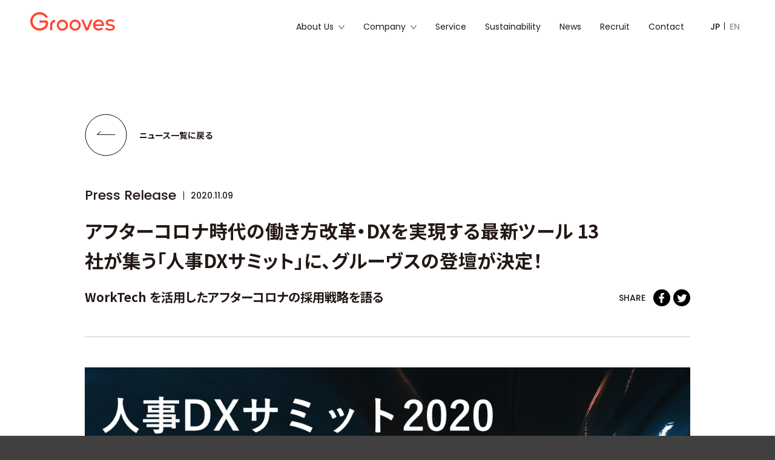

--- FILE ---
content_type: text/html; charset=UTF-8
request_url: https://www.grooves.com/news/3669
body_size: 9975
content:
<!DOCTYPE html>
<html lang="ja">
<head prefix="og: http://ogp.me/ns# fb: http://ogp.me/ns/fb# website: http://ogp.me/ns/website#">
<meta charset="utf-8">
<meta http-equiv="X-UA-Compatible" content="IE=edge,chrome=1">
<meta name="format-detection" content="telephone=no, email=no, address=no">
<meta name="viewport" content="width=device-width, initial-scale=1,user-scalable=no">
<meta name="apple-mobile-web-app-title" content="株式会社Grooves（グルーヴス）">
<title>アフターコロナ時代の働き方改革・DXを実現する最新ツール 13社が集う｢人事DXサミット」に、グルーヴスの登壇が決定！｜NEWS｜Grooves Inc.｜株式会社Grooves（グルーヴス）</title>	
<meta name="keywords" content="grooves,グルーヴス">
<meta name="description" content="　「はたらくヒトと、未来を拓く。」をビジョンに掲げる株式会社grooves（グルーヴス　本社：東京都港区 代表取締役：池見 幸浩）は、人事評価サービスを提供する株式会社あしたのチーム（本社：東京都中央区、代表取締役社長：髙橋恭介）が主催する『人事DXサミット』に登壇します。
　グルーヴスは「WorkTech」をキーワードに、アフターコロナ時代の採用における競争優位性の確立方法についてお話しします。">
<!--FB OGP-->
<meta property="og:title" content="アフターコロナ時代の働き方改革・DXを実現する最新ツール 13社が集う｢人事DXサミット」に、グルーヴスの登壇が決定！｜NEWS｜Grooves Inc.｜株式会社Grooves（グルーヴス）" /><meta property="og:type" content="website" />
<meta property="og:url" content="https://www.grooves.com/news/3669" />
<meta property="og:description" content="　「はたらくヒトと、未来を拓く。」をビジョンに掲げる株式会社grooves（グルーヴス　本社：東京都港区 代表取締役：池見 幸浩）は、人事評価サービスを提供する株式会社あしたのチーム（本社：東京都中央区、代表取締役社長：髙橋恭介）が主催する『人事DXサミット』に登壇します。
　グルーヴスは「WorkTech」をキーワードに、アフターコロナ時代の採用における競争優位性の確立方法についてお話しします。">
<meta property="og:site_name" content="Grooves Inc.｜株式会社Grooves（グルーヴス）" />
<meta property="og:image" content="https://www.grooves.com/wp-content/uploads/2020/11/人事DX.png" />
<meta property="og:image:width" content="1200">
<meta property="og:image:height" content="630">
<!--TW CARD-->
<meta name="twitter:title" content="アフターコロナ時代の働き方改革・DXを実現する最新ツール 13社が集う｢人事DXサミット」に、グルーヴスの登壇が決定！｜NEWS｜Grooves Inc.｜株式会社Grooves（グルーヴス）" />
<meta name="twitter:description" content="　「はたらくヒトと、未来を拓く。」をビジョンに掲げる株式会社grooves（グルーヴス　本社：東京都港区 代表取締役：池見 幸浩）は、人事評価サービスを提供する株式会社あしたのチーム（本社：東京都中央区、代表取締役社長：髙橋恭介）が主催する『人事DXサミット』に登壇します。
　グルーヴスは「WorkTech」をキーワードに、アフターコロナ時代の採用における競争優位性の確立方法についてお話しします。">
<meta name="twitter:image:src" content="https://www.grooves.com/wp-content/uploads/2020/11/人事DX.png" />
<meta name="twitter:card" content="summary_large_image">
<!--ICON-->
<link rel="shortcut icon" href="https://www.grooves.com/wp-content/themes/grooves/assets/images/common/favicon.ico" />
<link rel="icon" type="image/vnd.microsoft.icon" href="https://www.grooves.com/wp-content/themes/grooves/assets/images/common/favicon.ico">
<link rel="apple-touch-icon" href="https://www.grooves.com/wp-content/themes/grooves/assets/images/common/apple-touch-icon.png">
<link rel="apple-touch-icon-precomposed" href="https://www.grooves.com/wp-content/themes/grooves/assets/images/common/apple-touch-icon.png">
<!--FONT / STYLE-->
<link rel="preconnect" href="https://fonts.googleapis.com">
<link rel="preconnect" href="https://fonts.gstatic.com" crossorigin>
<link rel="stylesheet" href="https://fonts.googleapis.com/css2?family=Noto+Sans+JP:wght@400;500;700&family=Poppins:wght@400;500;600&display=swap">
<link rel="stylesheet" href="https://www.grooves.com/wp-content/themes/grooves/style.css?v=202402" type="text/css" media="all" />
<link rel="stylesheet" href="https://www.grooves.com/wp-content/themes/grooves/assets/js/splash/dist/style.css" />
<meta name='robots' content='max-image-preview:large' />
<link rel='stylesheet' id='wp-block-library-css' href='https://www.grooves.com/wp-includes/css/dist/block-library/style.min.css?ver=6.4.7' type='text/css' media='all' />
<style id='classic-theme-styles-inline-css' type='text/css'>
/*! This file is auto-generated */
.wp-block-button__link{color:#fff;background-color:#32373c;border-radius:9999px;box-shadow:none;text-decoration:none;padding:calc(.667em + 2px) calc(1.333em + 2px);font-size:1.125em}.wp-block-file__button{background:#32373c;color:#fff;text-decoration:none}
</style>
<script type="text/javascript" src="https://www.grooves.com/wp-includes/js/jquery/jquery.min.js?ver=3.7.1" id="jquery-core-js"></script>
<script type="text/javascript" src="https://www.grooves.com/wp-includes/js/jquery/jquery-migrate.min.js?ver=3.4.1" id="jquery-migrate-js"></script>
<link rel="canonical" href="https://www.grooves.com/news/3669">
		<style type="text/css" id="wp-custom-css">
			.sns-list {
    display: flex;
	margin-top: 20px!important;
	font-size: 0;
}
.sns-list li {
    padding-right: 5px;
	list-style: none!important;
}		</style>
		<!-- Google Tag Manager -->
<script>(function(w,d,s,l,i){w[l]=w[l]||[];w[l].push({'gtm.start':
new Date().getTime(),event:'gtm.js'});var f=d.getElementsByTagName(s)[0],
j=d.createElement(s),dl=l!='dataLayer'?'&l='+l:'';j.async=true;j.src=
'https://www.googletagmanager.com/gtm.js?id='+i+dl;f.parentNode.insertBefore(j,f);
})(window,document,'script','dataLayer','GTM-NZPP9L');</script>
<!-- searchConsoler -->
<meta name="google-site-verification" content="h8QVMjDfipY210hPoFn50-CYWCjQTL4vmwWRd38zJPQ" />
</head>
<body>
<div id="fb-root"></div>
<script>(function(d, s, id) {
var js, fjs = d.getElementsByTagName(s)[0];
if (d.getElementById(id)) return;
js = d.createElement(s); js.id = id;
js.src = "https://connect.facebook.net/en_US/sdk.js#xfbml=1&version=v3.0";
fjs.parentNode.insertBefore(js, fjs);
}(document, 'script', 'facebook-jssdk'));</script>
<!-- Google Tag Manager (noscript) -->
<noscript><iframe src="https://www.googletagmanager.com/ns.html?id=GTM-NZPP9L"
height="0" width="0" style="display:none;visibility:hidden"></iframe></noscript>
<!-- End Google Tag Manager (noscript) -->
<div class="gr_load on"></div>
<div class="gr_screen on"></div>
<header class="gr_header lod">
      <div class="gr_header_logo"><a href="https://www.grooves.com" class="link"><img src="https://www.grooves.com/wp-content/themes/grooves/assets/images/common/logo.svg?v=202402" alt="株式会社Grooves | Grooves Inc ."/></a></div>
    <nav class="gr_header_nav">
    <ul>
      <li class="dropdown over"><a href="https://www.grooves.com/about-us/" class="link"><span>About Us</span></a>
        <div class="gr_header_nav_sub">
          <ol>
                        <li><a href="https://www.grooves.com/about-us/#c1" class="link">ビジョン</a></li>
            <li><a href="https://www.grooves.com/about-us/#c2" class="link">ミッション</a></li>
            <li><a href="https://www.grooves.com/about-us/#c3" class="link">バリュー</a></li>
            <li><a href="https://www.grooves.com/about-us/#c4" class="link">代表挨拶</a></li>
                      </ol>
        </div>
      </li>
      <li class="dropdown over"><a href="https://www.grooves.com/company/" class="link"><span>Company</span></a>
        <div class="gr_header_nav_sub">
          <ol>
                        <li><a href="https://www.grooves.com/company/#c1" class="link">会社概要</a></li>
			<li><a href="https://www.grooves.com/company/#c2" class="link">役員一覧</a></li>
			<li><a href="https://www.grooves.com/company/#c3" class="link">沿革</a></li>
            <li><a href="https://www.grooves.com/company/#c4" class="link">オフィス</a></li>
                      </ol>
        </div>
      </li>
      <li class="over"><a href="https://www.grooves.com/service/" class="link">Service</a></li>
      <li class="over"><a href="https://www.grooves.com/sustainability/" class="link">Sustainability</a></li>
      <li class="over"><a href="https://www.grooves.com/news/" class="link">News</a></li>
      <li class="over"><a href="https://www.grooves.com/recruit/" class="link">Recruit</a></li>
      <li class="over"><a href="https://www.grooves.com/contact/" class="link">Contact</a></li>
    </ul>
  </nav>
  <nav class="gr_header_lang">
    <ul>
      <li><a href="https://www.grooves.com" class="link on">JP</a></li>
      <li><a href="https://www.grooves.com/en" class="link">EN</a></li>
    </ul>
  </nav>
</header>
<div class="menu_btn">
  <div class="mbox">
    <div class="hambarg"></div>
    <div class="hambarg"></div>
    <div class="hambarg"></div>
  </div>
</div>
<nav class="gr_dwr_nav">
  <ul>
    <li class="dwr_dropdown"><span class="dwr_btn">About Us</span>
      <div class="gr_dwr_nav_sub">
        <ol>
          <li><a href="https://www.grooves.com/about-us/" class="link">About Us Top<span class="arrow_right"></span></a></li>
                    <li><a href="https://www.grooves.com/about-us/#c1" class="link">ビジョン<span class="arrow_right"></span></a></li>
          <li><a href="https://www.grooves.com/about-us/#c2" class="link">ミッション<span class="arrow_right"></span></a></li>
          <li><a href="https://www.grooves.com/about-us/#c3" class="link">バリュー<span class="arrow_right"></span></a></li>
          <li><a href="https://www.grooves.com/about-us/#c4" class="link">代表挨拶<span class="arrow_right"></span></a></li>
                  </ol>
      </div>
    </li>
    <li class="dwr_dropdown"><span class="dwr_btn">Company</span>
      <div class="gr_dwr_nav_sub">
        <ol>
          <li><a href="https://www.grooves.com/company/" class="link">Company Top<span class="arrow_right"></span></a></li>
                    <li><a href="https://www.grooves.com/company/#c1" class="link">会社概要<span class="arrow_right"></span></a></li>
		  <li><a href="https://www.grooves.com/company/#c2" class="link">役員一覧<span class="arrow_right"></span></a></li>
	      <li><a href="https://www.grooves.com/company/#c3" class="link">沿革<span class="arrow_right"></span></a></li>
          <li><a href="https://www.grooves.com/company/#c4" class="link">オフィス<span class="arrow_right"></span></a></li>
                  </ol>
      </div>
    </li>
    <li><a href="https://www.grooves.com/service/" class="link">Service<span class="arrow_right"></span></a></li>
    <li><a href="https://www.grooves.com/sustainability/" class="link">Sustainability<span class="arrow_right"></span></a></li>
    <li><a href="https://www.grooves.com/news/" class="link">News<span class="arrow_right"></span></a></li>
    <li><a href="https://www.grooves.com/recruit/" class="link">Recruit<span class="arrow_right"></span></a></li>
    <li><a href="https://www.grooves.com/contact/" class="link">Contact<span class="arrow_right"></span></a></li>
  </ul>
	 <div class="lang">
		 <ul>
			 <li><a href="https://www.grooves.com" class="link on">JP</a></li>
			 <li><a href="https://www.grooves.com/en" class="link">EN</a></li>
		 </ul>
	</div>
	<div class="sns">
    <ul>
      <li><a href="https://www.facebook.com/groovesCOM" target="_blank"><img src="https://www.grooves.com/wp-content/themes/grooves/assets/images/common/icon_facebook.svg" alt="facebook"/></a> </li>
      <li><a href="https://twitter.com/GroovesPr" target="_blank"><img src="https://www.grooves.com/wp-content/themes/grooves/assets/images/common/icon_twitter.svg" alt="twitter"/></a> </li>
      <li><a href="https://www.linkedin.com/company/grooves?trk=company_name" target="_blank"><img src="https://www.grooves.com/wp-content/themes/grooves/assets/images/common/icon_linkedin.svg" alt="Linkedin"/></a> </li>
      <li><a href="https://www.wantedly.com/companies/grooves" target="_blank"><img src="https://www.grooves.com/wp-content/themes/grooves/assets/images/common/icon_wantedly.svg" alt="wantedly"/></a> </li>
    </ul>
  </div>	
</nav>
<div id="wrapper">
		<section id="news">
  <div class="gr_post">
    <div class="back top"><a href="https://www.grooves.com/news/" class="link c_arrow"> <span class="text_color">ニュース一覧に戻る</span>
      <div class="circle_arrow"> <span class="ar"> </span>
        <svg class="svg_circle" width="70" height="70">
          <circle cx="35" cy="35" r="34"></circle>
        </svg>
      </div>
      </a> </div>
        <div class="gr_post_title">
      <div class="post_info">
        <p class="category">
          Press Release        </p>
        <p class="date">2020.11.09</p>
        <p class="tag">
                  </p>
      </div>
      <h1>
        アフターコロナ時代の働き方改革・DXを実現する最新ツール 13社が集う｢人事DXサミット」に、グルーヴスの登壇が決定！      </h1>
            <p class="sub_title">
        WorkTech を活用したアフターコロナの採用戦略を語る      </p>
            <div class="share"><span>SHARE</span>
        <ul class="clearfix">
          <li> 
            <script language="JavaScript">
		  var onClickFB = "window.open(this.href, 'window', 'width=550, height=450,personalbar=0,toolbar=0,scrollbars=1,resizable=1');";
          document.write('<a href="http://www.facebook.com/share.php?u=' + location.href + '" onclick="' + onClickFB + ' return false;"><img src="https://www.grooves.com/wp-content/themes/grooves/assets/images/common/icon_share_facebook.svg" /></a>');
	</script> 
          </li>
          <li> 
            <script language="JavaScript">
		  var onClickTW = "window.open(this.href, 'window', 'width=550, height=450,personalbar=0,toolbar=0,scrollbars=1,resizable=1');";
			document.write('<a href="http://twitter.com/share?count=horizontal&original_referer=' + location.href + '&url=' + location.href + '" onclick="' + onClickTW + ' return false;"><img src="https://www.grooves.com/wp-content/themes/grooves/assets/images/common/icon_share_twitter.svg" /></a>');
		</script> 
          </li>
        </ul>
      </div>
    </div>
        <div class="gr_post_kv">
      <img width="1200" height="628" src="https://www.grooves.com/wp-content/uploads/2020/11/人事DX.png" class="attachment-full size-full wp-post-image" alt="" decoding="async" fetchpriority="high" srcset="https://www.grooves.com/wp-content/uploads/2020/11/人事DX.png 1200w, https://www.grooves.com/wp-content/uploads/2020/11/人事DX-300x157.png 300w, https://www.grooves.com/wp-content/uploads/2020/11/人事DX-768x402.png 768w, https://www.grooves.com/wp-content/uploads/2020/11/人事DX-1024x536.png 1024w" sizes="(max-width: 1200px) 100vw, 1200px" />    </div>
        <div class="gr_post_entry">
      <p><span style="font-weight: 400;">　「はたらくヒトと、未来を拓く。」をビジョンに掲げる株式会社grooves（グルーヴス　本社：東京都港区 代表取締役：池見 幸浩）は、</span><span style="font-weight: 400;">人事評価サービスを提供する株式会社あしたのチーム（本社：東京都中央区、代表取締役社長：髙橋恭介）が主催する『人事DXサミット』に登壇します。</span></p>
<p><span style="font-weight: 400;">　グルーヴスは「WorkTech」をキーワードに、アフターコロナ時代の</span><span style="font-weight: 400;">採用における競争優位性の確立方法についてお話しします。</span></p>
<p>&nbsp;</p>
<h2><b>参加背景</b></h2>
<p><span style="font-weight: 400;">　グルーヴスでは、これからの産業、組織、仕事、雇用など、”働き方”を前進させるため、「働き方」のDX（デジタルトランスフォーメーション）を実現するテクノロジー全般の総称である「WorkTech」をキーワードに、APAC・日本で「Grooves Work Technology Summit」を開催するなど、積極的な発信を行ってまいりました。また経済産業省が発表している「DX推進ガイドライン」では、データとデジタル技術を活用して企業の競争上の優位性を確立することが重要とも記載されています。</span></p>
<p><span style="font-weight: 400;">　2020年11月18日・19日に開催される「<a href="https://ac.ebis.ne.jp/tr_set.php?argument=chP2P6nq&amp;ai=a5f86a26db371e" target="_blank" rel="noopener">人事DXサミット</a>」では、導入実績8,000社の採用支援ツール「クラウドエージェント」、45,000人のコミュニティを保有するWeb/ITエンジニア特化のスカウトサービス「フォークウェル」2つのWorkTech サービス活用事例を元に、『採用における競争優位性の確立方法』を発信し、日本企業の働き方DX推進に貢献してまいります。</span></p>
<p><b>　</b></p>
<h2><b> 「人事DXサミット」について</b></h2>
<p><b>　</b><span style="font-weight: 400;">世の中はコロナショックを受け、産業構造や働き方、個人の暮らしなど、これまでの常識が大きく変わる“ニューノーマル”な時代に突入。こうした変化にいち早く対応するための手段として、DXが企業変革の核になると言われるようになりました。</span><span style="font-weight: 400;">Gartner社のリサーチによると、2025年までに世界中の企業の半数が人事管理業務とタレントマネジメントにおけるIT化に投資する、と述べられています。</span></p>
<p><span style="font-weight: 400;">　本サミットでは、企業変革において最も重要となる『人事』によりフォーカスし、アフターコロナ時代における“人事領域のDX”の効果とアクションプランについて、有識者・HRテック企業がそれぞれの視点から解説します。</span></p>
<p>&nbsp;</p>
<p><span style="font-weight: 400;">また、特別講演といたしまして、</span></p>
<p><span style="font-weight: 400;">18日(水)：元ソニーCEO　クオンタムリープ株式会社　代表取締役　出井 伸之氏</span></p>
<p><span style="font-weight: 400;">19日(木)：立教大学ビジネススクール教授　田中 道昭氏</span></p>
<p><span style="font-weight: 400;">にもご登壇いただきます。</span></p>
<p>&nbsp;</p>
<p><strong>こんな方におすすめ</strong></p>
<ul>
<li><span style="font-weight: 400;"> 中小・ベンチャー企業経営者様</span></li>
<li><span style="font-weight: 400;">経営課題・現場課題をおもちの方</span></li>
<li>IT導入に関わる検討ならびに意思決定者様</li>
<li>DXを推進する部署/プロジェクト等のご責任者様、ご担当者様</li>
<li>DXに取り組む、または取り組もうとしている企業様</li>
</ul>
<p>&nbsp;</p>
<h2><b> ｢人事DXサミット｣概要</b></h2>
<p><span style="font-weight: 400;">「人事DXサミット」は人事評価サービスを提供する株式会社あしたのチームが主催し、HRテック企業13社が参加するオンラインセミナーです。</span></p>
<p><a href="https://ac.ebis.ne.jp/tr_set.php?argument=chP2P6nq&amp;ai=a5f86a26db371e" target="_blank" rel="noopener"><span style="font-weight: 400;">https://ac.ebis.ne.jp/tr_set.php?argument=chP2P6nq&amp;ai=a5f86a26db371e</span></a></p>
<p>
<span style="font-weight: 400;">日時　　　：11月18日（水）・19日（木）13:00～16:00</span></p>
<p><span style="font-weight: 400;">会場　　　：zoomウェビナー開催　※お申込みいただいた方に視聴URLをお送りいたします。</span></p>
<p><span style="font-weight: 400;">費用　　　：無料</span></p>
<p><span style="font-weight: 400;">定員　　　：500名</span></p>
<p><span style="font-weight: 400;">内容　　　：・アフターコロナ時代の働き方改革・人事領域のDXを実現する最新ツール</span></p>
<p><span style="font-weight: 400;">　　　　　　・オンライン環境における人材活用</span></p>
<p>&nbsp;</p>
<p><span style="font-weight: 400;">協賛企業　：株式会社サイボウズ、株式会社SmartHR、株式会社セールスフォース・ドットコム　Tableau Software LLC、株式会社grooves、Chatwork株式会社、株式会社ネオキャリア、株式会社マネーフォワード、弁護士ドットコム株式会社、株式会社アスマーク、EQIQ株式会社、株式会社ペイロール、株式会社O:（敬称略）</span></p>
<p>&nbsp;</p>
<p><span style="font-weight: 400;">申込み　　：<a href="https://ac.ebis.ne.jp/tr_set.php?argument=chP2P6nq&amp;ai=a5f86a26db371e" target="_blank" rel="noopener">https://ac.ebis.ne.jp/tr_set.php?argument=chP2P6nq&amp;ai=a5f86a26db371e</a></span></p>
<p><span style="font-weight: 400;">備考　　　：同業他社の方など、本セミナーへの参加がふさわしくないと当社が判断した場合は、ご参加をお断りさせていただく場合がございます。あらかじめご了承ください。</span></p>
<p><b> </b></p>
<h2><b>株式会社grooves</b></h2>
<p><span style="font-weight: 400;">設立 ：2004年3月</span></p>
<p><span style="font-weight: 400;">代表者 ：代表取締役 池見 幸浩</span></p>
<p><span style="font-weight: 400;">所在地 ：東京都港区南青山五丁目4番27号 Barbizon104 7F</span></p>
<p><span style="font-weight: 400;">事業内容：</span></p>
<p><span style="font-weight: 400;">・導入実績No.1求人プラットフォーム「Crowd Agent（クラウドエージェント）」</span></p>
<p><span style="font-weight: 400;">・ITエンジニアに特化したキャリア支援サービス 「 Forkwell（フォークウェル）」</span></p>
<p><span style="font-weight: 400;">地域創生ネットワーク  ：全国18道府県・27団体</span></p>
    </div>
    <div class="gr_post_footer">
      <div class="back"><a href="https://www.grooves.com/news/" class="link c_arrow"> <span class="text_color">ニュース一覧に戻る</span>
        <div class="circle_arrow"> <span class="ar"> </span>
          <svg class="svg_circle" width="70" height="70">
            <circle cx="35" cy="35" r="34"></circle>
          </svg>
        </div>
        </a></div>
      <div class="share"><span>SHARE</span>
        <ul class="clearfix">
          <li> 
            <script language="JavaScript">
		  var onClickFB = "window.open(this.href, 'window', 'width=550, height=450,personalbar=0,toolbar=0,scrollbars=1,resizable=1');";
          document.write('<a href="http://www.facebook.com/share.php?u=' + location.href + '" onclick="' + onClickFB + ' return false;"><img src="https://www.grooves.com/wp-content/themes/grooves/assets/images/common/icon_share_facebook.svg" /></a>');
	</script> 
          </li>
          <li> 
            <script language="JavaScript">
		  var onClickTW = "window.open(this.href, 'window', 'width=550, height=450,personalbar=0,toolbar=0,scrollbars=1,resizable=1');";
			document.write('<a href="http://twitter.com/share?count=horizontal&original_referer=' + location.href + '&url=' + location.href + '" onclick="' + onClickTW + ' return false;"><img src="https://www.grooves.com/wp-content/themes/grooves/assets/images/common/icon_share_twitter.svg" /></a>');
		</script> 
          </li>
        </ul>
      </div>
    </div>
      </div>
  <div class="gr_contact_link page_contetns"> <a href="https://www.grooves.com/contact" class="link c_arrow">
    <div class="gr_sub_title">
      <h2>CONTACT <span>お問い合わせ</span></h2>
    </div>
    <div class="contents contact_link">
      <div class="more">
        <div class="circle_arrow"> <span class="ar"> </span>
          <svg class="svg_circle" width="70" height="70">
            <circle cx="35" cy="35" r="34"></circle>
          </svg>
        </div>
      </div>
    </div>
    </a> 
  </div>
  <div class="gr_blog_latest">
  <h2>BLOG <span>グルーヴス公式ブログ</span></h2>
  <div class="gr_blog_latest_list">
    <div class="gr_blog_latest_list_block">
      <div class="swiper-container slider2">
        <ul class="swiper-wrapper">
                              <li class="swiper-slide">
            <div class="swiper-slide_card"> <a href='https://note.grooves.com/n/n781d90b398b3' target="_blank">
              <div class="thumb">
                <img src="https://assets.st-note.com/production/uploads/images/230267246/rectangle_large_type_2_25f1f06ec8c2132f414d5ca1ff717676.png?width=800" >              </div>
              <div class="caption">
                <p class="date">
                  2025.11.18                </p>
                <p class="blog_title">
                  本社を「WeWork ジ アーガイル アオヤマ」へ移転します！ 柔軟で創造的な働き方を通じて次なる成長フェーズへ。                </p>
              </div>
              </a> </div>
          </li>
                    <li class="swiper-slide">
            <div class="swiper-slide_card"> <a href='https://note.grooves.com/n/n74e2d73c00a4' target="_blank">
              <div class="thumb">
                <img src="https://assets.st-note.com/production/uploads/images/197782038/rectangle_large_type_2_26605cc85db6576a40721a0b337ea76d.png?width=800" >              </div>
              <div class="caption">
                <p class="date">
                  2025.06.24                </p>
                <p class="blog_title">
                  成長と探求のリアル：私たちのデザインチームってこんな感じ ～とある日のデザイナー交流会より～                </p>
              </div>
              </a> </div>
          </li>
                    <li class="swiper-slide">
            <div class="swiper-slide_card"> <a href='https://note.grooves.com/n/n1577d364cb04' target="_blank">
              <div class="thumb">
                <img src="https://assets.st-note.com/production/uploads/images/197803185/rectangle_large_type_2_f6568f42b87ce90b4f56dc8b8a43da80.jpeg?width=800" >              </div>
              <div class="caption">
                <p class="date">
                  2025.06.23                </p>
                <p class="blog_title">
                  エージェント経験を武器に。「個の支援」から「全体最適」をつくる、その先のキャリア。                </p>
              </div>
              </a> </div>
          </li>
                    <li class="swiper-slide">
            <div class="swiper-slide_card"> <a href='https://note.grooves.com/n/n1b1777408555' target="_blank">
              <div class="thumb">
                <img src="https://assets.st-note.com/production/uploads/images/194049444/rectangle_large_type_2_4afa6cbe3a15fb7670ac139ee2e7ee67.png?width=800" >              </div>
              <div class="caption">
                <p class="date">
                  2025.06.04                </p>
                <p class="blog_title">
                  人がチェックしやすい体験が肝。ルールベース+LLMで実現する自動転記                </p>
              </div>
              </a> </div>
          </li>
                    <li class="swiper-slide">
            <div class="swiper-slide_card"> <a href='https://note.grooves.com/n/n43a948d7eedb' target="_blank">
              <div class="thumb">
                <img src="https://assets.st-note.com/production/uploads/images/192495974/rectangle_large_type_2_340011a96b714bcdb6b643d49f64a713.png?width=800" >              </div>
              <div class="caption">
                <p class="date">
                  2025.05.27                </p>
                <p class="blog_title">
                  人材紹介を、はたらく人の“インフラ”に。Groovesがこの領域に挑む理由                </p>
              </div>
              </a> </div>
          </li>
                    <li class="swiper-slide">
            <div class="swiper-slide_card"> <a href='https://note.grooves.com/n/n6b1adaff6894' target="_blank">
              <div class="thumb">
                <img src="https://assets.st-note.com/production/uploads/images/183151506/rectangle_large_type_2_f05ecb59d53d08b775da381166319473.png?width=800" >              </div>
              <div class="caption">
                <p class="date">
                  2025.04.08                </p>
                <p class="blog_title">
                  22期のスタートダッシュ！キックオフ＆Grooves Awardを開催！                </p>
              </div>
              </a> </div>
          </li>
                    <li class="swiper-slide">
            <div class="swiper-slide_card"> <a href='https://note.grooves.com/n/n563e5f12ef4d' target="_blank">
              <div class="thumb">
                <img src="https://assets.st-note.com/production/uploads/images/181236737/rectangle_large_type_2_a9f78e977a02a3e0ff5fdaf28c6457a3.png?width=800" >              </div>
              <div class="caption">
                <p class="date">
                  2025.03.31                </p>
                <p class="blog_title">
                  最新イベント情報も見逃しイベントのアーカイブ配信も！Forkwellのイベントページをご紹介                </p>
              </div>
              </a> </div>
          </li>
                    <li class="swiper-slide">
            <div class="swiper-slide_card"> <a href='https://note.grooves.com/n/n7b2ebe736468' target="_blank">
              <div class="thumb">
                <img src="https://assets.st-note.com/production/uploads/images/176742265/rectangle_large_type_2_0b017dc8cde6d4d5a821d0ceb1f7ad41.png?width=800" >              </div>
              <div class="caption">
                <p class="date">
                  2025.02.28                </p>
                <p class="blog_title">
                  続々と転職成功！Forkwellエージェントを利用したエンジニアの皆さんの感想が集まっています！                </p>
              </div>
              </a> </div>
          </li>
                    <li class="swiper-slide">
            <div class="swiper-slide_card"> <a href='https://note.grooves.com/n/n3a6378bf8f31' target="_blank">
              <div class="thumb">
                <img src="https://assets.st-note.com/production/uploads/images/172275463/rectangle_large_type_2_ff0bbb4b7cc5fe10c487cd30327ff270.png?width=800" >              </div>
              <div class="caption">
                <p class="date">
                  2025.01.31                </p>
                <p class="blog_title">
                  日本最大級の人事ポータル「HRpro」に「Crowd Agent（クラウドエージェント）」の掲載を開始しました！                </p>
              </div>
              </a> </div>
          </li>
                    <li class="swiper-slide">
            <div class="swiper-slide_card"> <a href='https://note.grooves.com/n/nf44d009f627a' target="_blank">
              <div class="thumb">
                <img src="https://assets.st-note.com/production/uploads/images/167135362/rectangle_large_type_2_65b01f94c10a26e60d1711e04488b933.png?width=800" >              </div>
              <div class="caption">
                <p class="date">
                  2024.12.25                </p>
                <p class="blog_title">
                  「Developers CAREER Boost 2024」にフォークウェルがスポンサーとしてブース出展しました！                </p>
              </div>
              </a> </div>
          </li>
                  </ul>
        <div class="swiper-control">
          <div class="swiper-button-prev over"><span class="arrow_left"></span></div>
          <div class="swiper-button-next over"><span class="arrow_right"></span></div>
        </div>
      </div>
      <div class="more"><a href="https://note.grooves.com/" class="c_arrow" target="_blank"><span class="text_color">公式ブログへ</span>
        <div class="circle_arrow"> <span class="ar"> </span>
          <svg class="svg_circle" width="70" height="70">
            <circle cx="35" cy="35" r="34"></circle>
          </svg>
        </div>
        </a></div>
    </div>
  </div>
</div>
</section>
<div class="gr_pagetop"><a href="#wrapper" data-scroll>PAGE TOP<span class="arrow"></span></a></div>
</div>
<footer class="gr_footer">
  <div class="gr_footer_logo"><a href="https://www.grooves.com" class="link"><img src="https://www.grooves.com/wp-content/themes/grooves/assets/images/common/footer_logo.svg" alt="株式会社Grooves | Grooves Inc ."/></a></div>
  <nav class="gr_footer_nav">
    <div class="gr_footer_nav_box">
      <div class="gr_footer_nav_title"><a href="https://www.grooves.com/about-us/" class="link">About Us</a></div>
      <ul>
                <li><a href="https://www.grooves.com/about-us/#c1" class="link">ビジョン</a></li>
        <li><a href="https://www.grooves.com/about-us/#c2" class="link">ミッション</a></li>
        <li><a href="https://www.grooves.com/about-us/#c3" class="link">バリュー</a></li>
        <li><a href="https://www.grooves.com/about-us/#c4" class="link">代表挨拶</a></li>
              </ul>
    </div>
    <div class="gr_footer_nav_box">
      <div class="gr_footer_nav_title"><a href="https://www.grooves.com/company/" class="link">Company</a></div>
      <ul>
                <li><a href="https://www.grooves.com/company/#c1" class="link">会社概要</a></li>
        <li><a href="https://www.grooves.com/company/#c2" class="link">オフィス</a></li>
        <li><a href="https://www.grooves.com/company/#c3" class="link">役員一覧</a></li>
        <li><a href="https://www.grooves.com/company/#c4" class="link">沿革</a></li>
              </ul>
    </div>
    <div class="gr_footer_nav_box">
      <div class="gr_footer_nav_title"><a href="https://www.grooves.com/service/">Service</a></div>
      <ul>
        <li><a href="https://pr.crowd-agent.com/" target="_blank">Crowd Agent</a></li>
        <li><a href="https://forkwell.com/" target="_blank">Forkwell</a></li>
      </ul>
    </div>
    <div class="gr_footer_nav_box">
      <ul>
        <li><a href="https://www.grooves.com/sustainability/" class="link">Sustainability</a></li>
        <li><a href="https://www.grooves.com/news/" class="link">News</a></li>
        <li><a href="https://www.grooves.com/recruit/" class="link">Recruit</a></li>
        <li><a href="https://www.grooves.com/contact/" class="link">Contact</a></li>
      </ul>
    </div>
    <div class="gr_footer_nav_box">
      <div class="gr_footer_nav_title"><a href="https://www.grooves.com/brand/" class="link">Brand</a></div>
    </div>
  </nav>
  <div class="gr_footer_sns">
    <ul>
      <li><a href="https://www.facebook.com/groovesCOM
" target="_blank"><img src="https://www.grooves.com/wp-content/themes/grooves/assets/images/common/icon_facebook.svg" alt="facebook"/></a> </li>
      <li><a href="https://twitter.com/GroovesPr" target="_blank"><img src="https://www.grooves.com/wp-content/themes/grooves/assets/images/common/icon_twitter.svg" alt="twitter"/></a> </li>
      <li><a href="https://www.linkedin.com/company/grooves?trk=company_name" target="_blank"><img src="https://www.grooves.com/wp-content/themes/grooves/assets/images/common/icon_linkedin.svg" alt="Linkedin"/></a> </li>
      <li><a href="https://www.wantedly.com/companies/grooves" target="_blank"><img src="https://www.grooves.com/wp-content/themes/grooves/assets/images/common/icon_wantedly.svg" alt="wantedly"/></a> </li>
    </ul>
  </div>
  <div class="gr_footer_sub">
    <ul>
      <li><a href="https://www.grooves.com/privacy/" class="link">個人情報保護方針</a></li>
      <li><a href="https://www.grooves.com/ethics/" class="link">企業倫理行動指針</a></li>
      <li>
        <p class="copyright">Grooves Inc. &copy; All rights reserved.</p>
      </li>
    </ul>
  </div>
  </div>
</footer>
</div>
<script>
//IE11対応
let ua = window.navigator.userAgent;
if(ua.indexOf('Trident') != -1 || ua.indexOf('MSIE') != -1) {	
  let srcs = [
	  'https://ajax.googleapis.com/ajax/libs/jquery/3.6.0/jquery.min.js',
	  'https://cdnjs.cloudflare.com/ajax/libs/Swiper/4.5.1/js/swiper.min.js',
	  'https://www.grooves.com/wp-content/themes/grooves/assets/js/ie/script.js?v=202402'
	    ];	
  for(let i=0;i<srcs.length;i++) {
    let s = document.createElement('script');
    s.async = false;
    s.src = srcs[i];
    document.body.appendChild(s);
  }	
} else {	
	let srcs02 = [
	  'https://www.grooves.com/wp-content/themes/grooves/assets/js/app/dist/bundle_app.js?v=202402',
			 	 ];
  for(let i=0;i<srcs02.length;i++) {
    let s = document.createElement('script');
    s.async = false; 
    s.src = srcs02[i];
    document.body.appendChild(s);
  }
}

</script>
<script type="text/javascript" src="https://www.grooves.com/wp-content/plugins/nginx-champuru/js/js.cookie.js?ver=2.2.0" id="js.cookie-js"></script>
<script type="text/javascript" id="pll_cookie_script-js-after">
/* <![CDATA[ */
(function() {
				var expirationDate = new Date();
				expirationDate.setTime( expirationDate.getTime() + 31536000 * 1000 );
				document.cookie = "pll_language=ja; expires=" + expirationDate.toUTCString() + "; path=/; secure; SameSite=Lax";
			}());
/* ]]> */
</script>

<script type="text/javascript">
(function($){
    $("#author").val(Cookies.get("comment_author_7218af47720b9d9360f74dc76ce62135"));
    $("#email").val(Cookies.get("comment_author_email_7218af47720b9d9360f74dc76ce62135"));
    $("#url").val(Cookies.get("comment_author_url_7218af47720b9d9360f74dc76ce62135"));
})(jQuery);
</script>
</body>
</html>


--- FILE ---
content_type: text/css
request_url: https://www.grooves.com/wp-content/themes/grooves/style.css?v=202402
body_size: 73
content:
@charset "utf-8";
/*
Theme Name: groovesテーマ
Theme URI: 
Description: 
Version: 1.0
Author: Grooves
Author URI: 
*/
@import url("./assets/css/normalize.css?t=20220225");
@import url("./assets/css/style.min.css?t=20220225");
@import url("./assets/css/post.min.css?t=20220225");
@import url("./assets/css/ie.min.css?t=20220225");

--- FILE ---
content_type: text/css
request_url: https://www.grooves.com/wp-content/themes/grooves/assets/js/splash/dist/style.css
body_size: 564
content:
.Splash{align-items:center;background:#fff;bottom:0;display:flex;justify-content:center;left:0;position:fixed;right:0;top:0;z-index:10001}.-keyframe2.Splash{animation:splash-bg-1 1.5s cubic-bezier(.19,1,.22,1) 1.2s 1 both;pointer-events:none}@keyframes splash-bg-1{0%{opacity:1}to{opacity:0}}.Splash:before{content:"";display:block;height:100%;position:absolute;width:100%}.-keyframe2.Splash:before{animation:splash-bg-0 1.5s cubic-bezier(.19,1,.22,1) 0s 1 both}@keyframes splash-bg-0{0%{opacity:1}to{opacity:0}}.Splash .Splash__Logo{position:relative;width:min(44.4444444444vh,80vw);z-index:1}.Splash .Splash__Logo:before{background:url(../img/bg_002.svg?v=202402) 0 0/100% 100%;content:"";display:block;opacity:0;padding-top:100%}.-keyframe0.Splash .Splash__Logo:before{animation:splash-logo 1s cubic-bezier(.19,1,.22,1) 0s 1 both}@keyframes splash-logo{0%{opacity:0}to{opacity:1}}.Splash .Splash__Circle{display:block;height:100%;left:0;position:absolute;top:0;width:100%}.-keyframe1.Splash .Splash__Circle{animation:splash-circle-1 3s cubic-bezier(.65,0,.35,1) 3s 1 both}@keyframes splash-circle-1{0%{transform:scale(1)}to{transform:scale(1.5)}}.Splash .Splash__Circle path{fill:none;stroke:#000;stroke-width:1px;stroke-dasharray:1244.2438964844;stroke-dashoffset:-1244.2438964844}.-keyframe1.Splash .Splash__Circle path{animation:splash-circle-0 2.5s cubic-bezier(.65,0,.35,1) 0s 1 both}@keyframes splash-circle-0{0%{stroke-dashoffset:1244.2438964844}to{stroke-dashoffset:2488.4877929688}}@media(min-width:941px){_{_:0}}@media(min-width:681px){_{_:0}}@media(max-width:940px)and (min-width:681px){_{_:0}}@media(max-width:940px){_{_:0}}@media(max-width:680px){_{_:0}}@media(-webkit-min-device-pixel-ratio:2),(min-device-pixel-ratio:2),(min-resolution:192dpi),(min-resolution:2dppx){_{_:0}}


--- FILE ---
content_type: text/css
request_url: https://www.grooves.com/wp-content/themes/grooves/assets/css/normalize.css?t=20220225
body_size: 2276
content:
/*! normalize.css v2.1.1 | MIT License | git.io/normalize */

/* ==========================================================================
   HTML5 display definitions
   ========================================================================== */

/**
 * Correct `block` display not defined in IE 8/9.
 */

article, aside, details, figcaption, figure, footer, header, hgroup, main, nav, section, summary {
	display:block;
}

/**
 * Correct `inline-block` display not defined in IE 8/9.
 */

audio, canvas, video {
	display:inline-block;
}

/**
 * Prevent modern browsers from displaying `audio` without controls.
 * Remove excess height in iOS 5 devices.
 */

audio:not([controls]) {
	display:none;
	height:0;
}

/**
 * Address styling not present in IE 8/9.
 */

[hidden] {
	display:none;
}

/* ==========================================================================
   Base
   ========================================================================== */

/**
 * 1. Prevent system color scheme's background color being used in Firefox, IE,
 *    and Opera.
 * 2. Prevent system color scheme's text color being used in Firefox, IE, and
 *    Opera.
 * 3. Set default font family to sans-serif.
 * 4. Prevent iOS text size adjust after orientation change, without disabling
 *    user zoom.
 */

html {
	background:#ffffff; /* 1 */
	color:#000000; /* 2 */
	font-family:sans-serif; /* 3 */

	-ms-text-size-adjust:100%; /* 4 */
	-webkit-text-size-adjust:100%; /* 4 */
}

/**
 * Remove default margin.
 */

body {
	margin:0;
}

/* ==========================================================================
   Links
   ========================================================================== */

/**
 * Address `outline` inconsistency between Chrome and other browsers.
 */

a:focus {
	outline:thin dotted;
}

/**
 * Improve readability when focused and also mouse hovered in all browsers.
 */

a:active, a:hover {
	outline:0;
}

/* ==========================================================================
   Typography
   ========================================================================== */

/**
 * Address variable `h1` font-size and margin within `section` and `article`
 * contexts in Firefox 4+, Safari 5, and Chrome.
 */

h1 {
	margin:0.67em 0;
	font-size:2em;
}

/**
 * Address styling not present in IE 8/9, Safari 5, and Chrome.
 */

abbr[title] {
	border-bottom:1px dotted;
}

/**
 * Address style set to `bolder` in Firefox 4+, Safari 5, and Chrome.
 */

b, strong {
	font-weight:bold;
}

/**
 * Address styling not present in Safari 5 and Chrome.
 */

dfn {
	font-style:italic;
}

/**
 * Address differences between Firefox and other browsers.
 */

hr {
	-moz-box-sizing:content-box;
	box-sizing:content-box;
	height:0;
}

/**
 * Address styling not present in IE 8/9.
 */

mark {
	background:#ffff00;
	color:#000000;
}

/**
 * Correct font family set oddly in Safari 5 and Chrome.
 */

code, kbd, pre, samp {
	font-size:1em;
	font-family:monospace, serif;
}

/**
 * Improve readability of pre-formatted text in all browsers.
 */

pre {
	white-space:pre-wrap;
}

/**
 * Set consistent quote types.
 */

q {
	quotes:"\201C" "\201D" "\2018" "\2019";
}

/**
 * Address inconsistent and variable font size in all browsers.
 */

small {
	font-size:80%;
}

/**
 * Prevent `sub` and `sup` affecting `line-height` in all browsers.
 */

sub, sup {
	position:relative;
	vertical-align:baseline;
	font-size:75%;
	line-height:0;
}

sup {
	top:-0.5em;
}

sub {
	bottom:-0.25em;
}
li {
	list-style:none;
}

/* ==========================================================================
   Embedded content
   ========================================================================== */

/**
 * Remove border when inside `a` element in IE 8/9.
 */

img {
	border:0;
}

/**
 * Correct overflow displayed oddly in IE 9.
 */

svg:not(:root) {
	overflow:hidden;
}

/* ==========================================================================
   Figures
   ========================================================================== */

/**
 * Address margin not present in IE 8/9 and Safari 5.
 */

figure {
	margin:0;
}

/* ==========================================================================
   Forms
   ========================================================================== */

/**
 * Define consistent border, margin, and padding.
 */

fieldset {
	margin:0 2px;
	padding:0.35em 0.625em 0.75em;
	border:1px solid #c0c0c0;
}

/**
 * 1. Correct `color` not being inherited in IE 8/9.
 * 2. Remove padding so people aren't caught out if they zero out fieldsets.
 */

legend {
	padding:0; /* 2 */
	border:0; /* 1 */
}

/**
 * 1. Correct font family not being inherited in all browsers.
 * 2. Correct font size not being inherited in all browsers.
 * 3. Address margins set differently in Firefox 4+, Safari 5, and Chrome.
 */

button, input, select, textarea {
	margin:0; /* 3 */
	font-size:100%; /* 2 */
	font-family:inherit; /* 1 */
}

/**
 * Address Firefox 4+ setting `line-height` on `input` using `!important` in
 * the UA stylesheet.
 */

button, input {
	line-height:normal;
}

/**
 * Address inconsistent `text-transform` inheritance for `button` and `select`.
 * All other form control elements do not inherit `text-transform` values.
 * Correct `button` style inheritance in Chrome, Safari 5+, and IE 8+.
 * Correct `select` style inheritance in Firefox 4+ and Opera.
 */

button, select {
	text-transform:none;
}

/**
 * 1. Avoid the WebKit bug in Android 4.0.* where (2) destroys native `audio`
 *    and `video` controls.
 * 2. Correct inability to style clickable `input` types in iOS.
 * 3. Improve usability and consistency of cursor style between image-type
 *    `input` and others.
 */

button, html input[type="button"], /* 1 */
input[type="reset"], input[type="submit"] {
	cursor:pointer; /* 3 */

	-webkit-appearance:button; /* 2 */
}

/**
 * Re-set default cursor for disabled elements.
 */

button[disabled], html input[disabled] {
	cursor:default;
}

/**
 * 1. Address box sizing set to `content-box` in IE 8/9.
 * 2. Remove excess padding in IE 8/9.
 */

input[type="checkbox"], input[type="radio"] {
	box-sizing:border-box; /* 1 */
	padding:0; /* 2 */
}

/**
 * 1. Address `appearance` set to `searchfield` in Safari 5 and Chrome.
 * 2. Address `box-sizing` set to `border-box` in Safari 5 and Chrome
 *    (include `-moz` to future-proof).
 */

input[type="search"] {
	-webkit-box-sizing:content-box; /* 2 */
	-moz-box-sizing:content-box;
	box-sizing:content-box;

	-webkit-appearance:textfield; /* 1 */
}

/**
 * Remove inner padding and search cancel button in Safari 5 and Chrome
 * on OS X.
 */

input[type="search"]::-webkit-search-cancel-button, input[type="search"]::-webkit-search-decoration {
	-webkit-appearance:none;
}

/**
 * Remove inner padding and border in Firefox 4+.
 */

button::-moz-focus-inner, input::-moz-focus-inner {
	padding:0;
	border:0;
}

/**
 * 1. Remove default vertical scrollbar in IE 8/9.
 * 2. Improve readability and alignment in all browsers.
 */

textarea {
	overflow:auto; /* 1 */
	vertical-align:top; /* 2 */
}

/* ==========================================================================
   Tables
   ========================================================================== */

/**
 * Remove most spacing between table cells.
 */

table {
	border-spacing:0;
	border-collapse:collapse;
}


--- FILE ---
content_type: text/css
request_url: https://www.grooves.com/wp-content/themes/grooves/assets/css/style.min.css?t=20220225
body_size: 30626
content:
html{margin:0;padding:0;height:100%;background:#404040}body{position:relative;margin:0;padding:0;min-height:100%;width:100%;color:#231815;font-size:14px;font-family:"Noto Sans JP","ヒラギノ角ゴ ProN W3","Hiragino Kaku Gothic ProN","游ゴシック",YuGothic,"メイリオ",Meiryo,sans-serif;font-feature-settings:"palt";-webkit-text-size-adjust:100%;scroll-behavior:smooth}br.sp{display:none}br.tab{display:none}a{outline:none;color:#231815;text-decoration:none}a:focus,*:focus{outline:none}.swiper-pagination-bullet-active{background:#000 !important}.Breadcrumb{position:absolute;bottom:30px;left:100px;margin:0 auto;padding:0;text-align:left;line-height:1}.Breadcrumb ul#crumbs{display:inline-block;margin:0;padding:0}.Breadcrumb ul#crumbs li{position:relative;float:left;margin:0;padding:0 30px 0 0;height:26px;background-position:top right;background-repeat:no-repeat;list-style:none;font-size:11px;line-height:26px}.Breadcrumb ul#crumbs li::after{position:absolute;top:0;right:12px;display:block;content:"/"}.Breadcrumb ul#crumbs li:last-child::after{display:none}.Breadcrumb ul#crumbs li a{position:relative;display:block;overflow:hidden;margin:0;padding:0;max-width:150px;color:#000;text-decoration:none !important;text-overflow:ellipsis;white-space:nowrap}.c_arrow{position:relative;display:block;padding:0 90px 0 0;height:70px;text-decoration:none;font-weight:700;font-size:14px;line-height:70px}.c_arrow .text_color{display:inline-block;text-decoration:none;transition:opacity .5s ease}.c_arrow .circle_arrow{position:absolute;top:0;right:0;overflow:hidden;width:70px;height:70px;border-radius:100%}.c_arrow .circle_arrow::after{position:absolute;top:0;left:0;z-index:1;width:70px;height:70px;border-radius:100%;background-image:url(/wp-content/themes/grooves/assets/images/common/circle.png);background-position:50% 50%;background-size:cover;background-repeat:no-repeat;content:"";line-height:0;opacity:0;transition:1s cubic-bezier(0.84, 0.39, 0.33, 1);transform:rotate(0deg);transform-origin:50% 50%}.c_arrow .circle_arrow .svg_mask_circle{position:absolute;top:-5px;left:-5px;z-index:3;transform:rotate(0deg)}.c_arrow .circle_arrow .svg_mask_circle circle{animation:circle_r 1s 1 forwards;fill:rgba(0,0,0,0);stroke:#f3f3f0;stroke-width:10;stroke-dasharray:0 377}.c_arrow .circle_arrow .svg_circle{position:absolute;top:0;left:0;z-index:4;transform:rotate(0deg)}.c_arrow .circle_arrow .svg_circle circle{animation:circle_r 1s 1 forwards;fill:rgba(0,0,0,0);stroke:#000;stroke-width:1;stroke-dasharray:0 377}.c_arrow .circle_arrow .ar{position:absolute;top:50%;left:20px;z-index:5;display:block;margin:-8px 0 0 0;width:30px;height:8px;transition:left .5s ease}.c_arrow .circle_arrow .ar::before{position:absolute;bottom:0;left:0;width:30px;height:1px;background-color:#231815;content:""}.c_arrow .circle_arrow .ar::after{position:absolute;top:1px;right:6px;width:8px;height:1px;background-color:#231815;content:"";transform:rotate(-140deg);transform-origin:right bottom}.c_arrow.hover .text_color{opacity:.5}.c_arrow.hover .circle_arrow::after{opacity:1;transform:rotate(270deg)}.c_arrow.hover .circle_arrow .svg_circle circle{animation:circle .5s 1 forwards}.c_arrow.hover .circle_arrow .svg_mask_circle circle{animation:circle .5s 1 forwards}.c_arrow.hover .circle_arrow .ar{position:absolute;top:50%;left:30px;z-index:5;display:block;margin:-8px 0 0 0;width:30px;height:8px}.c_arrow.hover .circle_arrow .ar::before{background-color:#206f89 !important}.c_arrow.hover .circle_arrow .ar::after{background-color:#206f89 !important}@keyframes circle{0%{stroke-dasharray:377 377}100%{stroke-dasharray:0 377}}@keyframes circle_r{0%{stroke-dasharray:0 377}100%{stroke-dasharray:377 377}}@keyframes circle_all{0%{stroke-dasharray:0 377}100%{stroke-dasharray:377 0}}.circle_arrow_w{position:absolute;top:0;right:0;box-sizing:border-box;width:70px;height:70px;border:#fff solid 1px;border-radius:100%}.circle_arrow_w::before{position:absolute;top:35px;left:20px;width:30px;height:1px;background-color:#fff;content:""}.circle_arrow_w::after{position:absolute;top:29px;right:25.5px;width:8px;height:1px;background-color:#fff;content:"";transform:rotate(-140deg);transform-origin:right bottom}@media print,screen and (max-width: 767px){.c_arrow{padding:0 60px 0 0;height:50px;line-height:50px}.c_arrow .circle_arrow{box-sizing:border-box;width:50px;height:50px;border:#000 solid 1px}.c_arrow .circle_arrow .svg_circle{display:none}.c_arrow .circle_arrow .ar{left:12px;width:25px}.c_arrow .circle_arrow .ar::before{width:25px}}.read_more .read_box{display:block}.read_more .toggle_btn{display:none}@media print,screen and (max-width: 767px){.read_more .read_box{display:none}.read_more .toggle_btn{display:block;margin:20px 0 0;padding:10px 0 0;border-top:#cdcdcd solid 1px;text-align:right}.read_more .toggle_btn span.icon{position:relative;display:inline-block;padding:0 0 0 24px;line-height:0}.read_more .toggle_btn span.icon::before{position:absolute;top:50%;left:0;width:10px;height:1px;background-color:#000;content:"";transition:transform .7s cubic-bezier(0.26, 0.63, 0, 0.99) .2s;transform:rotate(0deg);transform-origin:center center}.read_more .toggle_btn span.icon::after{position:absolute;top:50%;left:0;width:10px;height:1px;background-color:#000;content:"";transition:transform .7s cubic-bezier(0.26, 0.63, 0, 0.99) .2s;transform:rotate(90deg);transform-origin:center center}.read_more .toggle_btn span.txt{display:inline-block;overflow:hidden;line-height:1}.read_more .toggle_btn span.cls{display:none}.read_more .toggle_btn span.cls::before{content:"閉じる"}.read_more .toggle_btn.open span.icon::before{transform:rotate(360deg)}.read_more .toggle_btn.open span.icon::after{transform:rotate(360deg)}.read_more .toggle_btn.open span.txt{display:none}.read_more .toggle_btn.open span.cls{display:inline-block}}.pagenation{display:flex;align-items:center;flex-wrap:nowrap;justify-content:center;margin:40px 0 0;padding:0}.pagenation .page-numbers{display:block;box-sizing:border-box;margin:0 5px;padding:0;width:30px;height:42px;color:#fff;text-align:center;font-weight:500;font-size:18px;font-family:"Poppins",sans-serif;line-height:40px}.pagenation .page-numbers.current{border-bottom:#fff solid 2px}.pagenation .page-numbers.prev,.pagenation .page-numbers.next{display:none}@media print,screen and (max-width: 767px){.pagenation{margin:30px 0 0}}.gr_screen{position:fixed;top:0;right:0;bottom:-100px;left:0;z-index:9990;background-color:#fff;opacity:0;transition:opacity 1s ease .6s;pointer-events:none}.gr_screen.on{opacity:1;transition:opacity .4s ease;pointer-events:auto}.gr_load{position:fixed;top:0;right:0;bottom:-100px;left:0;z-index:9999;overflow:hidden;background-color:#fff;background-position:50% 50%;background-size:cover;background-repeat:no-repeat;opacity:0;transition:opacity .6s ease;pointer-events:none}.gr_load.on{opacity:1;transition:opacity .5s ease .4s;pointer-events:auto}.loading{position:fixed;top:50%;left:50%;z-index:10000;opacity:0;transform:translate(-50%, -50%);pointer-events:none}.loading.on{opacity:1}.loading img{width:120px;height:120px}.js-box{opacity:0;transition:opacity 1s ease}.js-box.is-active{opacity:1}@media print,screen and (max-width: 767px){.js-box{opacity:1}}#wrapper{position:relative;overflow:hidden;margin:0;padding:86px 0 0;background-color:#fff}header.gr_header{position:fixed;right:0;left:0;z-index:9996;padding:0 53px;padding:0;height:68px}header.gr_header.top_header{top:-100px;transition:1s ease 1s}header.gr_header.-start{top:0}header.gr_header::after{position:absolute;top:0;right:0;bottom:0;left:0;z-index:1;background-color:#fff;content:"";opacity:0;transition:opacity .5s cubic-bezier(0.26, 0.63, 0, 0.99)}header.gr_header.on::after{opacity:1}header.gr_header.on .gr_header_nav ul li.dropdown a::after{display:none}header.gr_header.on .gr_header_nav ul li.dropdown .gr_header_nav_sub::after{opacity:1}header.gr_header.on .gr_header_nav ul li.dropdown .gr_header_nav_sub ol li a{color:#fff}header.gr_header.on .gr_header_nav ul li a::after{bottom:0}header.gr_header.lod::after{opacity:0 !important}header.gr_header.lod .gr_header_nav ul li.dropdown .gr_header_nav_sub::after{opacity:0 !important}header.gr_header.lod .gr_header_nav ul li.dropdown .gr_header_nav_sub ol li a{color:#231815 !important}header.gr_header.lod .gr_header_nav ul li a::after{bottom:0}header.gr_header .gr_header_logo{position:absolute;top:20px;left:53px;z-index:2}header.gr_header .gr_header_nav{position:absolute;right:150px;z-index:2;height:68px}header.gr_header .gr_header_nav ul{display:flex;align-items:center;flex-wrap:nowrap;justify-content:flex-start;margin:0;padding:0;height:68px;list-style:none}header.gr_header .gr_header_nav ul li{position:relative;margin:0 0 0 32px;padding:0;height:68px;font-weight:400;font-size:16px;font-family:"Poppins",sans-serif;line-height:88px}header.gr_header .gr_header_nav ul li.dropdown span{padding:0 18px 0 0;background-image:url(/wp-content/themes/grooves/assets/images/common/icon_arrow_down.svg);background-position:right 56%;background-repeat:no-repeat;cursor:pointer}header.gr_header .gr_header_nav ul li.dropdown .gr_header_nav_sub{position:fixed;top:68px;right:0;left:0;display:none;margin:0;padding:0;height:42px}header.gr_header .gr_header_nav ul li.dropdown .gr_header_nav_sub::after{position:absolute;top:0;right:0;bottom:0;left:0;z-index:1;background-color:#404040;content:"";opacity:0;transition:opacity .5s cubic-bezier(0.26, 0.63, 0, 0.99)}header.gr_header .gr_header_nav ul li.dropdown .gr_header_nav_sub ol{position:absolute;right:150px;z-index:2;display:flex;flex-wrap:nowrap;box-sizing:border-box;margin:0;padding:0;width:705px;height:42px;list-style:none}header.gr_header .gr_header_nav ul li.dropdown .gr_header_nav_sub ol li{margin:0;padding:0 45px 0 0;height:42px}header.gr_header .gr_header_nav ul li.dropdown .gr_header_nav_sub ol li a{position:relative;display:block;padding:0;height:42px;font-size:14px;font-family:"Noto Sans JP","ヒラギノ角ゴ ProN W3","Hiragino Kaku Gothic ProN","游ゴシック",YuGothic,"メイリオ",Meiryo,sans-serif;line-height:42px;transition:opacity .5s cubic-bezier(0.26, 0.63, 0, 0.99)}header.gr_header .gr_header_nav ul li.dropdown .gr_header_nav_sub ol li a::after{display:none}header.gr_header .gr_header_nav ul li.dropdown .gr_header_nav_sub ol li a.hover{opacity:.6}header.gr_header .gr_header_nav ul li:nth-child(2).dropdown .gr_header_nav_sub ol{padding:0 0 0 118px}header.gr_header .gr_header_nav ul li a{position:relative;display:inline-block;height:68px}header.gr_header .gr_header_nav ul li a::after{position:absolute;right:0;bottom:0;width:0;height:1px;background-color:#231815;content:"";transition:width .5s cubic-bezier(0.26, 0.63, 0, 0.99)}header.gr_header .gr_header_nav ul li.hover a::after{right:auto;left:0;width:100%}header.gr_header .gr_header_lang{position:absolute;right:53px;z-index:2;height:68px}header.gr_header .gr_header_lang ul{display:flex;align-items:center;flex-wrap:nowrap;justify-content:flex-start;margin:0;padding:0;height:68px}header.gr_header .gr_header_lang ul li{position:relative;margin:0;padding:0 8px;height:68px;font-weight:500;font-size:16px;font-family:"Poppins",sans-serif;line-height:88px}header.gr_header .gr_header_lang ul li:first-child::after{position:absolute;top:50%;right:0;margin-top:3px;width:1px;height:12px;background-color:#000;content:""}header.gr_header .gr_header_lang ul li a{color:#949494}header.gr_header .gr_header_lang ul li a.on{color:#231815}footer.gr_footer{position:relative;margin:0;padding:70px 100px 50px;background-color:#404040}footer.gr_footer .gr_footer_logo{margin:0 0 182px;padding:0;line-height:0}footer.gr_footer .gr_footer_logo img{width:200px;height:auto}footer.gr_footer .gr_footer_nav{position:absolute;top:70px;right:100px;display:flex;align-items:flex-start;flex-wrap:nowrap;justify-content:flex-start}footer.gr_footer .gr_footer_nav .gr_footer_nav_box{margin:0;padding:0 0 0 74px}footer.gr_footer .gr_footer_nav .gr_footer_nav_box .gr_footer_nav_title{margin:0 0 20px;padding:0;line-height:1}footer.gr_footer .gr_footer_nav .gr_footer_nav_box .gr_footer_nav_title a{position:relative;display:inline-block;padding:0 0 0 19px;background-image:url(/wp-content/themes/grooves/assets/images/common/icon_arrow_right.svg);background-position:left center;background-repeat:no-repeat;color:#fff;font-size:18px;font-family:"Poppins",sans-serif}footer.gr_footer .gr_footer_nav .gr_footer_nav_box .gr_footer_nav_title a::after{position:absolute;right:0;bottom:0;width:0;height:1px;background-color:#bcbcbc;content:"";transition:width .5s cubic-bezier(0.26, 0.63, 0, 0.99)}footer.gr_footer .gr_footer_nav .gr_footer_nav_box .gr_footer_nav_title a.hover::after{right:auto;left:19px;width:calc(100% - 19px)}footer.gr_footer .gr_footer_nav .gr_footer_nav_box ul{margin:0;padding:0 0 0 19px}footer.gr_footer .gr_footer_nav .gr_footer_nav_box ul li{margin:0 0 15px;padding:0;line-height:1}footer.gr_footer .gr_footer_nav .gr_footer_nav_box ul li a{position:relative;display:inline-block;color:#fff;font-size:13px}footer.gr_footer .gr_footer_nav .gr_footer_nav_box ul li a::after{position:absolute;right:0;bottom:0;width:0;height:1px;background-color:#bcbcbc;content:"";transition:width .5s cubic-bezier(0.26, 0.63, 0, 0.99)}footer.gr_footer .gr_footer_nav .gr_footer_nav_box ul li a.hover::after{right:auto;left:0;width:100%}footer.gr_footer .gr_footer_nav .gr_footer_nav_box:nth-of-type(3) ul li a{position:relative;display:inline-block;padding:0 26px 0 0;background-image:url(/wp-content/themes/grooves/assets/images/common/icon_target_blank.svg);background-position:right center;background-repeat:no-repeat;font-size:14px;font-family:"Poppins",sans-serif}footer.gr_footer .gr_footer_nav .gr_footer_nav_box:nth-of-type(3) ul li a::after{position:absolute;right:26px;bottom:0;width:0;height:1px;background-color:#bcbcbc;content:"";transition:width .5s cubic-bezier(0.26, 0.63, 0, 0.99)}footer.gr_footer .gr_footer_nav .gr_footer_nav_box:nth-of-type(3) ul li a.hover::after{right:auto;left:0;width:calc(100% - 26px)}footer.gr_footer .gr_footer_nav .gr_footer_nav_box:nth-of-type(4) ul{margin:0;padding:0}footer.gr_footer .gr_footer_nav .gr_footer_nav_box:nth-of-type(4) ul li{margin:0 0 20px;padding:0}footer.gr_footer .gr_footer_nav .gr_footer_nav_box:nth-of-type(4) ul li a{position:relative;display:inline-block;padding:0 0 0 19px;background-image:url(/wp-content/themes/grooves/assets/images/common/icon_arrow_right.svg);background-position:left center;background-repeat:no-repeat;color:#fff;font-size:18px;font-family:"Poppins",sans-serif}footer.gr_footer .gr_footer_nav .gr_footer_nav_box:nth-of-type(4) ul li a::after{position:absolute;right:0;bottom:0;width:0;height:1px;background-color:#bcbcbc;content:"";transition:width .5s cubic-bezier(0.26, 0.63, 0, 0.99)}footer.gr_footer .gr_footer_nav .gr_footer_nav_box:nth-of-type(4) ul li a.hover::after{right:auto;left:19px;width:calc(100% - 19px)}footer.gr_footer .gr_footer_sns{margin:0;padding:0}footer.gr_footer .gr_footer_sns ul{display:flex;align-items:center;flex-wrap:nowrap;justify-content:flex-start;margin:0;padding:0}footer.gr_footer .gr_footer_sns ul li{margin:0;padding:0 20px 0 0;line-height:0}footer.gr_footer .gr_footer_sns ul li a{transition:opacity .5s cubic-bezier(0.26, 0.63, 0, 0.99)}footer.gr_footer .gr_footer_sns ul li a.hover{opacity:.5}footer.gr_footer .gr_footer_sub{position:absolute;right:100px;bottom:50px}footer.gr_footer .gr_footer_sub ul{display:flex;align-items:center;flex-wrap:nowrap;justify-content:flex-start;margin:0;padding:0}footer.gr_footer .gr_footer_sub ul li{margin:0;padding:0 0 0 20px;font-size:12px;line-height:0}footer.gr_footer .gr_footer_sub ul li a{color:#fff;transition:opacity .5s cubic-bezier(0.26, 0.63, 0, 0.99)}footer.gr_footer .gr_footer_sub ul li a.hover{opacity:.5}footer.gr_footer .gr_footer_sub ul li p.copyright{color:#fff;font-size:10px;font-family:"Poppins",sans-serif}.menu_btn{display:none}nav.gr_dwr_nav{display:none}.gr_message{position:relative;margin:0;padding:0 100px 70px;background-color:#fff}.gr_message .gr_message_circle{margin:0 auto 70px;width:25.8vw;line-height:0}.gr_message .gr_message_circle img{width:100%;height:auto}.gr_message p.read{margin:0;padding:0;text-align:right;font-weight:700;font-size:44px;font-family:YuGothic,"游ゴシック","Yu Gothic","Noto Sans JP","ヒラギノ角ゴ ProN W3","Hiragino Kaku Gothic ProN",sans-serif}.gr_about_us{display:block !important;margin:0;padding:0;background-color:#f4f3ef}.gr_about_us a{position:relative;display:flex;align-items:center;flex-wrap:nowrap;justify-content:space-between;padding:165px 100px;height:70px;text-decoration:none;font-weight:700}.gr_about_us a .about_us{margin:0;padding:0}.gr_about_us a .about_us .more{position:relative;margin:0;padding:0 100px 0 0;text-align:right}.gr_about_us a .about_us .more .c_arrow{position:absolute;top:0;right:0;display:block}.gr_about_us a .gr_sub_title{margin:0 !important}.gr_contact_link{display:block !important;margin:0;padding:0;background-color:#f4f3ef}.gr_contact_link a{position:relative;display:flex;align-items:center;flex-wrap:nowrap;justify-content:space-between;padding:165px 100px;height:70px;text-decoration:none}.gr_contact_link a .contact_link{margin:0;padding:0;width:70px}.gr_contact_link a .contact_link .more{margin:0;text-align:right}.gr_contact_link a .contact_link .more .circle_arrow{position:relative !important}.gr_contact_link a .gr_sub_title{margin:0 !important}.gr_latest{position:relative;z-index:2;margin:0;padding:88px 100px 115px;background-color:#404040}.gr_latest h2{margin:0;padding:0 0 50px;color:#fff;font-weight:500;font-size:30px;font-family:"Poppins",sans-serif}.gr_latest .no_data{margin:0;padding:85px 0 45px 50px;color:#fff;text-align:justify;font-size:15px;line-height:2em}.gr_latest .search_box{margin:0 0 46px;padding:0 0 0 50px;color:#fff}.gr_latest .search_box .mobile_serach{display:none}.gr_latest .search_box dl{display:flex;align-items:center;flex-wrap:nowrap;justify-content:flex-start;margin:0 0 10px;padding:0}.gr_latest .search_box dl dt{margin:0;padding:0;width:120px;font-weight:500;font-size:18px;font-family:"Poppins",sans-serif}.gr_latest .search_box dl dd{margin:0;padding:0;width:calc(100% - 120px);font-weight:500;font-size:14px;font-family:"Poppins",sans-serif}.gr_latest .search_box dl dd ul{display:flex;align-items:center;justify-content:flex-start;margin:0;padding:0;border-top:none}.gr_latest .search_box dl dd ul li{position:relative;margin:0 10px 0 0;padding:0 10px 0 0;border-bottom:none}.gr_latest .search_box dl dd ul li label{cursor:pointer}.gr_latest .search_box dl dd ul li label .checkbox{display:none}.gr_latest .search_box dl dd ul li label .checkbox+span{text-decoration:none}.gr_latest .search_box dl dd ul li label .checkbox:checked+span{text-decoration:underline}.gr_latest .search_box dl dd ul li::after{position:absolute;top:5px;right:0;bottom:5px;width:1px;background-color:#fff;content:""}.gr_latest .search_box dl dd ul li:last-child::after{display:none}.gr_latest .search_box .submit{margin:15px 0 0;padding:0}.gr_latest .search_box .submit input[type=submit]{padding:0 20px;height:24px;border:#fff solid 1px;border-radius:12px;background-color:rgba(0,0,0,0);color:#fff;font-size:13px;line-height:22px;transition:.5s cubic-bezier(0.26, 0.63, 0, 0.99);-webkit-appearance:none;appearance:none}.gr_latest .search_box .submit input[type=submit].hover{background-color:#fff;color:#404040}.gr_latest .gr_latest_pointer_area{position:relative}.gr_latest .gr_latest_pointer_area.on .pointer{opacity:1}.gr_latest .gr_latest_pointer_area .pointer{position:fixed;top:-35px;left:-35px;z-index:999;z-index:5;display:none;width:70px;height:70px;border:#fff solid 1px;border-radius:100%;color:#fff;text-align:center;font-size:12px;font-family:"Poppins",sans-serif;line-height:70px;opacity:0;transition:.2s;transition-timing-function:ease-out;transition-duration:.5s;pointer-events:none}.gr_latest .gr_latest_pointer_area .pointer.show{display:none}.gr_latest .gr_latest_pointer_area ul{margin:0;padding:0;border-top:#6f6f6f solid 1px}.gr_latest .gr_latest_pointer_area ul li{position:relative;margin:0;padding:0;border-bottom:#6f6f6f solid 1px}.gr_latest .gr_latest_pointer_area ul li .tag{position:absolute;bottom:25px;left:50px;z-index:5;margin:0;padding:0;font-size:12px}.gr_latest .gr_latest_pointer_area ul li .tag a{display:block;margin:0;padding:0;color:#c7c7c7;text-decoration:underline;font-size:12px;font-family:"Poppins",sans-serif}.gr_latest .gr_latest_pointer_area ul li a{position:relative;display:block;padding:45px 0 25px 50px;color:#fff}.gr_latest .gr_latest_pointer_area ul li a.on .pointer{opacity:1}.gr_latest .gr_latest_pointer_area ul li a.on .photo{opacity:.3}.gr_latest .gr_latest_pointer_area ul li a.hide .pointer{display:none}.gr_latest .gr_latest_pointer_area ul li a.hide .photo{opacity:0}.gr_latest .gr_latest_pointer_area ul li a .photo{position:fixed;top:-80px;left:-160px;z-index:1;display:none;overflow:hidden;align-items:center;justify-content:center;width:320px;line-height:0;opacity:0;transition:.2s;transition-timing-function:ease-out;transition-duration:.5s;pointer-events:none}.gr_latest .gr_latest_pointer_area ul li a .photo img{width:100%;height:auto}.gr_latest .gr_latest_pointer_area ul li a .photo.show{display:flex}.gr_latest .gr_latest_pointer_area ul li a dl{position:relative;z-index:3;display:flex;align-items:center;justify-content:flex-start;margin:0;padding:0;pointer-events:none}.gr_latest .gr_latest_pointer_area ul li a dl dt{margin:0;padding:0;width:240px}.gr_latest .gr_latest_pointer_area ul li a dl dt p{margin:0;padding:0;width:240px;font-family:"Poppins",sans-serif}.gr_latest .gr_latest_pointer_area ul li a dl dt p.category{margin:0 0 5px;font-weight:400;font-size:22px}.gr_latest .gr_latest_pointer_area ul li a dl dt p.date{margin:0 0 72px;font-weight:400;font-size:15px}.gr_latest .gr_latest_pointer_area ul li a dl dd{position:relative;margin:0;padding:0 200px 0 0;width:calc(100% - 240px)}.gr_latest .gr_latest_pointer_area ul li a dl dd p{margin:0;padding:0;max-width:550px;text-align:justify;font-size:15px;line-height:2em}.gr_latest .gr_latest_pointer_area ul li a dl dd .arrow{position:absolute;top:50%;right:70px;display:block;margin-top:-25px;transition:right .5s cubic-bezier(0.26, 0.63, 0, 0.99)}.gr_latest .gr_latest_pointer_area ul li a dl dd .arrow::before{background-color:#fff}.gr_latest .gr_latest_pointer_area ul li a dl dd .arrow::after{background-color:#fff}.gr_latest .gr_latest_pointer_area ul li a.hover dl dd .arrow{right:50px}.gr_latest .more{margin:50px 0 0;text-align:right}.gr_latest .more a{position:relative;display:inline-block;padding:0 100px 0 0;height:70px;color:#fff;text-decoration:underline;font-weight:500;line-height:70px}.gr_latest .more a .circle_arrow::after{display:none}.gr_latest .more a .circle_arrow .svg_circle{box-sizing:border-box;border:#fff solid 1px;border-radius:100%}.gr_latest .more a .circle_arrow .svg_circle circle{animation:inherit;stroke:#fff}.gr_latest .more a .circle_arrow .ar::before{background-color:#fff}.gr_latest .more a .circle_arrow .ar::after{background-color:#fff}.gr_latest .more a.hover .circle_arrow .svg_circle{border:none !important}.gr_latest .more a.hover .circle_arrow .svg_circle circle{animation:circle_all 1s 1 forwards}.gr_latest .more a.hover .circle_arrow .ar::before{background-color:#fff !important}.gr_latest .more a.hover .circle_arrow .ar::after{background-color:#fff !important}.gr_blog_latest{position:relative;margin:0;padding:150px 0 70px 375px;background-color:#fff}.gr_blog_latest h2{position:absolute;top:150px;left:100px;margin:0;padding:0;font-weight:500;font-size:30px;font-family:"Poppins",sans-serif;line-height:1.2em}.gr_blog_latest h2 span{display:block;margin:0;padding:18px 0 0;font-size:15px;font-family:"Noto Sans JP","ヒラギノ角ゴ ProN W3","Hiragino Kaku Gothic ProN","游ゴシック",YuGothic,"メイリオ",Meiryo,sans-serif;line-height:1.6em}.gr_blog_latest .gr_blog_latest_list{position:relative;overflow:hidden;margin:0;padding:0}.gr_blog_latest .gr_blog_latest_list .more{margin:50px 100px 0 0;text-align:right}.gr_blog_latest .gr_blog_latest_list .more a{position:relative;display:inline-block;padding:0 100px 0 0;height:70px;text-decoration:underline;font-weight:700;line-height:70px}.gr_blog_latest .gr_blog_latest_list .more a .c_arrow{position:absolute;top:0;right:0;display:block}.gr_blog_latest .gr_blog_latest_list .swiper-wrapper{margin:0 0 0 -40px}.gr_blog_latest .gr_blog_latest_list .swiper-pointer-events{overflow:hidden}.gr_blog_latest .gr_blog_latest_list .swiper-slide_card{margin:0;padding:0}.gr_blog_latest .gr_blog_latest_list .swiper-slide_card a{display:block;margin:0;padding:0}.gr_blog_latest .gr_blog_latest_list .swiper-slide_card a .thumb{margin:0 0 22px;padding:0;background-color:#000;line-height:0}.gr_blog_latest .gr_blog_latest_list .swiper-slide_card a .thumb img{width:100%;height:auto;transition:opacity .5s ease}.gr_blog_latest .gr_blog_latest_list .swiper-slide_card a .caption{margin:0;padding:0}.gr_blog_latest .gr_blog_latest_list .swiper-slide_card a .caption p{margin:0;padding:0;text-align:justify;font-size:17px;line-height:2em}.gr_blog_latest .gr_blog_latest_list .swiper-slide_card a .caption p.date{margin:0 0 5px;font-weight:500;font-size:12px;font-family:"Poppins",sans-serif}.gr_blog_latest .gr_blog_latest_list .swiper-slide_card a .caption p.blog_title{display:-webkit-box;overflow:hidden;-webkit-box-orient:vertical;-webkit-line-clamp:2}.gr_blog_latest .gr_blog_latest_list .swiper-slide_card a.hover .thumb img{opacity:.5}.gr_blog_latest .gr_blog_latest_list .swiper-control{position:absolute;bottom:0;left:10px;width:238px;height:70px}.gr_blog_latest .gr_blog_latest_list .swiper-control .swiper-button-next{position:absolute;top:0;right:0;z-index:10;display:flex;align-items:center;justify-content:center;margin-top:0;width:70px;height:70px;cursor:pointer}.gr_blog_latest .gr_blog_latest_list .swiper-control .swiper-button-next::after{display:none}.gr_blog_latest .gr_blog_latest_list .swiper-control .swiper-button-next.hover .arrow_right{transform:translate(10px, 0)}.gr_blog_latest .gr_blog_latest_list .swiper-control .swiper-button-prev{position:absolute;top:0;left:0;z-index:10;display:flex;align-items:center;justify-content:center;margin-top:0;width:70px;height:70px;cursor:pointer}.gr_blog_latest .gr_blog_latest_list .swiper-control .swiper-button-prev::after{display:none}.gr_blog_latest .gr_blog_latest_list .swiper-control .swiper-button-prev.hover .arrow_left{transform:translate(-10px, 0)}.gr_blog_latest .gr_blog_latest_list .swiper-control .arrow_left{position:relative;display:block;width:70px;height:104px;transition:.5s cubic-bezier(0.26, 0.63, 0, 0.99)}.gr_blog_latest .gr_blog_latest_list .swiper-control .arrow_left::before{position:absolute;top:50%;left:0;width:100%;height:1px;background-color:#231815;content:""}.gr_blog_latest .gr_blog_latest_list .swiper-control .arrow_left::after{position:absolute;top:42px;left:10.5px;width:15px;height:1px;background-color:#231815;content:"";transform:rotate(140deg);transform-origin:left bottom}.gr_blog_latest .gr_blog_latest_list .swiper-control .arrow_right{position:relative;display:block;width:70px;height:104px;transition:.5s cubic-bezier(0.26, 0.63, 0, 0.99)}.gr_blog_latest .gr_blog_latest_list .swiper-control .arrow_right::before{position:absolute;top:50%;left:0;width:100%;height:1px;background-color:#231815;content:""}.gr_blog_latest .gr_blog_latest_list .swiper-control .arrow_right::after{position:absolute;top:42px;right:10.5px;width:15px;height:1px;background-color:#231815;content:"";transform:rotate(-140deg);transform-origin:right bottom}.gr_pagetop{position:relative}.gr_pagetop a{position:absolute;bottom:12px;left:19px;display:block;padding:70px 0 0 0;height:87px;-ms-writing-mode:tb-rl;font-weight:500;font-size:14px;font-family:"Poppins",sans-serif;writing-mode:vertical-rl}.gr_pagetop a .arrow{position:absolute;top:0;left:0;width:100%;height:50px;transition:.5s cubic-bezier(0.26, 0.63, 0, 0.99)}.gr_pagetop a .arrow::before{top:0;left:50%;width:1px;height:50px}.gr_pagetop a .arrow::after{top:0;right:9.5px;width:8px;height:1px;transform:rotate(-50deg);transform-origin:right bottom}.gr_pagetop a.hover .arrow{transform:translate(0, -10px)}.gr_title_sub{color:#ff0e14;font-family:"Poppins",sans-serif}.c_blank{position:relative;display:block;width:70px;height:70px;border:#231815 solid 1px;border-radius:100%;background-image:url(/wp-content/themes/grooves/assets/images/common/icon_target_blank_bk.svg);background-position:50% 50%;background-repeat:no-repeat}.arrow{position:relative;width:50px;height:50px}.arrow::before{position:absolute;top:25px;left:0;width:50px;height:1px;background-color:#231815;content:""}.arrow::after{position:absolute;top:19px;right:5.5px;width:8px;height:1px;background-color:#231815;content:"";transform:rotate(-140deg);transform-origin:right bottom}@media print,screen and (max-width: 1599px){header.gr_header .gr_header_nav ul li{font-size:15px}header.gr_header .gr_header_nav ul li.dropdown .gr_header_nav_sub ol{width:675px}header.gr_header .gr_header_nav ul li:nth-child(2).dropdown .gr_header_nav_sub ol{padding:0 0 0 121px}header.gr_header .gr_header_lang ul li{font-size:15px}footer.gr_footer .gr_footer_nav .gr_footer_nav_box{padding:0 0 0 54px}footer.gr_footer .gr_footer_nav .gr_footer_nav_box .gr_footer_nav_title a{padding:0 0 0 19px;font-size:16px}footer.gr_footer .gr_footer_nav .gr_footer_nav_box ul li a{font-size:12px}footer.gr_footer .gr_footer_nav .gr_footer_nav_box:nth-of-type(3) ul li a{padding:0 21px 0 0;background-size:12px auto;font-size:13px}footer.gr_footer .gr_footer_nav .gr_footer_nav_box:nth-of-type(4) ul li a{font-size:16px}.gr_message p.read{font-size:2.8vw}.gr_page_title h1 img{width:auto;height:4.2vw}.gr_blog_latest .gr_blog_latest_list .swiper-wrapper{margin:0 0 0 -40px}}@media print,screen and (max-width: 1399px){header.gr_header .gr_header_logo{left:50px}header.gr_header .gr_header_nav ul li{margin:0 0 0 31px;font-size:14px}header.gr_header .gr_header_nav ul li.dropdown .gr_header_nav_sub ol{width:642px}header.gr_header .gr_header_nav ul li.dropdown .gr_header_nav_sub ol li a{font-size:14px}header.gr_header .gr_header_nav ul li:nth-child(2).dropdown .gr_header_nav_sub ol{padding:0 0 0 113px}header.gr_header .gr_header_lang{right:50px}header.gr_header .gr_header_lang ul li{font-size:14px}footer.gr_footer{padding:70px 65px 50px}footer.gr_footer .gr_footer_nav{right:65px}footer.gr_footer .gr_footer_sub{right:65px}.gr_blog_latest{padding:150px 0 70px 322px}.gr_blog_latest h2{left:65px}.gr_blog_latest .gr_blog_latest_list .more{margin:50px 65px 0 0}.gr_message{position:relative;margin:0;padding:0 65px 70px}.gr_about_us a{padding:165px 65px}.gr_contact_link a{padding:165px 65px}.gr_latest{padding:88px 65px 115px}.gr_latest .gr_latest_pointer_area ul li a dl dt{width:180px}.gr_latest .gr_latest_pointer_area ul li a dl dd{width:calc(100% - 180px)}}@media print,screen and (max-width: 1280px){footer.gr_footer .gr_footer_logo img{width:166px}footer.gr_footer .gr_footer_nav .gr_footer_nav_box{padding:0 0 0 40px}footer.gr_footer .gr_footer_nav .gr_footer_nav_box .gr_footer_nav_title a{padding:0 0 0 14px;background-size:5px auto;font-size:14px}footer.gr_footer .gr_footer_nav .gr_footer_nav_box .gr_footer_nav_title a.hover::after{right:auto;left:14px;width:calc(100% - 14px)}footer.gr_footer .gr_footer_nav .gr_footer_nav_box ul{padding:0 0 0 14px}footer.gr_footer .gr_footer_nav .gr_footer_nav_box ul li a{font-size:11px}footer.gr_footer .gr_footer_nav .gr_footer_nav_box:nth-of-type(3) ul li a{padding:0 21px 0 0;background-size:12px auto;font-size:12px}footer.gr_footer .gr_footer_nav .gr_footer_nav_box:nth-of-type(3) ul li a.hover::after{right:auto;left:0;width:calc(100% - 21px)}footer.gr_footer .gr_footer_nav .gr_footer_nav_box:nth-of-type(4) ul li a{padding:0 0 0 14px;background-size:5px auto;font-size:14px}footer.gr_footer .gr_footer_nav .gr_footer_nav_box:nth-of-type(4) ul li a.hover::after{right:auto;left:14px;width:calc(100% - 14px)}.gr_latest .search_box{padding:0 0 0 30px}.gr_latest .no_data{padding:85px 0 45px 30px}.gr_latest .gr_latest_pointer_area ul li a{padding:45px 0 25px 30px}.gr_latest .gr_latest_pointer_area ul li .tag{position:absolute;bottom:25px;left:35px;z-index:5;margin:0;padding:0;font-size:12px}.gr_blog_latest{padding:150px 0 70px 240px}.gr_blog_latest .gr_blog_latest_list .swiper-wrapper{margin:0 0 0 -40px}.gr_blog_latest .gr_blog_latest_list .swiper-slide_card a .caption p{font-size:15px}.gr_blog_latest .gr_blog_latest_list .swiper-control{width:180px}.gr_blog_latest .gr_blog_latest_list .swiper-control .swiper-button-prev{width:60px}.gr_blog_latest .gr_blog_latest_list .swiper-control .swiper-button-next{width:60px}.gr_blog_latest .gr_blog_latest_list .swiper-control .arrow_left{width:60px}.gr_blog_latest .gr_blog_latest_list .swiper-control .arrow_right{width:60px}}@media print,screen and (max-width: 1180px){.gr_header_nav{display:none}.gr_header_lang{display:none}.menu_btn{position:fixed;top:15px;right:50px;z-index:9998;display:flex;align-items:center;justify-content:center;margin:0;height:38px;cursor:pointer;transition:right 2s cubic-bezier(0.26, 0.63, 0, 0.99)}.menu_btn.top_menu{top:-100px;transition:1s ease 1s}.menu_btn.-start{top:15px}.menu_btn .mbox{position:relative;margin:0;padding:0;width:50px;height:16px}.menu_btn .mbox .hambarg:nth-child(1){position:absolute;top:0;right:0;width:100%;height:1px;background:#000;transition:ease .5s}.menu_btn .mbox .hambarg:nth-child(2){position:absolute;top:50%;right:0;width:calc(100% - 5px);height:1px;background:#000;transition:ease .5s}.menu_btn .mbox .hambarg:nth-child(3){position:absolute;top:100%;right:0;width:calc(100% - 10px);height:1px;background:#000;transition:ease .5s}.menu_btn.on .mbox .hambarg:nth-child(1){top:50%;background:#fff;transform:rotate(45deg);transform-origin:50% 50%}.menu_btn.on .mbox .hambarg:nth-child(2){opacity:0}.menu_btn.on .mbox .hambarg:nth-child(3){top:50%;width:100%;background:#fff;transform:rotate(-45deg);transform-origin:50% 50%}nav.gr_dwr_nav{position:fixed;top:0;right:-500px;bottom:0;z-index:9997;display:block;overflow-y:auto;box-sizing:border-box;padding:130px 107px 80px 50px;width:450px;background-color:#404040;transition:right .7s cubic-bezier(0.26, 0.63, 0, 0.99);-ms-overflow-style:none;scrollbar-width:none}nav.gr_dwr_nav::-webkit-scrollbar{display:none}nav.gr_dwr_nav.on{right:-50px}nav.gr_dwr_nav ul{margin:0;padding:0}nav.gr_dwr_nav ul li{margin:0;padding:0;border-bottom:#6f6f6f solid 1px}nav.gr_dwr_nav ul li a{position:relative;display:block;height:55px;color:#fff;font-size:15px;font-family:"Poppins",sans-serif;line-height:55px}nav.gr_dwr_nav ul li a .arrow_right{position:absolute;top:50%;right:0;z-index:5;display:block;margin:-8px 0 0 0;width:15px;height:8px;line-height:0}nav.gr_dwr_nav ul li a .arrow_right::before{position:absolute;bottom:0;left:0;width:15px;height:1px;background-color:#fff;content:""}nav.gr_dwr_nav ul li a .arrow_right::after{position:absolute;top:2px;right:5px;width:5px;height:1px;background-color:#fff;content:"";transform:rotate(-140deg);transform-origin:right bottom}nav.gr_dwr_nav ul li.dwr_dropdown span.dwr_btn{position:relative;display:block;height:55px;color:#fff;font-size:15px;font-family:"Poppins",sans-serif;line-height:55px;cursor:pointer}nav.gr_dwr_nav ul li.dwr_dropdown span.dwr_btn::before{position:absolute;top:50%;right:0;width:10px;height:1px;background-color:#fff;content:"";transition:transform .7s cubic-bezier(0.26, 0.63, 0, 0.99);transform:rotate(0deg);transform-origin:center center}nav.gr_dwr_nav ul li.dwr_dropdown span.dwr_btn::after{position:absolute;top:50%;right:0;width:10px;height:1px;background-color:#fff;content:"";transition:transform .7s cubic-bezier(0.26, 0.63, 0, 0.99);transform:rotate(90deg);transform-origin:center center}nav.gr_dwr_nav ul li.dwr_dropdown .gr_dwr_nav_sub{display:none}nav.gr_dwr_nav ul li.dwr_dropdown .gr_dwr_nav_sub ol{margin:0;padding:0 0 0 15px;border-top:#6f6f6f solid 1px}nav.gr_dwr_nav ul li.dwr_dropdown .gr_dwr_nav_sub ol li{margin:0;padding:0;border-bottom:#6f6f6f 4 solid 1px}nav.gr_dwr_nav ul li.dwr_dropdown .gr_dwr_nav_sub ol li a{position:relative;padding:0 0 0 15px;font-size:14px;font-family:"Noto Sans JP","ヒラギノ角ゴ ProN W3","Hiragino Kaku Gothic ProN","游ゴシック",YuGothic,"メイリオ",Meiryo,sans-serif}nav.gr_dwr_nav ul li.dwr_dropdown .gr_dwr_nav_sub ol li a::before{position:absolute;top:50%;left:0;width:5px;height:1px;background-color:#fff;content:""}nav.gr_dwr_nav ul li.dwr_dropdown .gr_dwr_nav_sub ol li:last-child{border-bottom:none}nav.gr_dwr_nav ul li.dwr_dropdown.open span.dwr_btn::before{transform:rotate(360deg)}nav.gr_dwr_nav ul li.dwr_dropdown.open span.dwr_btn::after{transform:rotate(360deg)}nav.gr_dwr_nav .lang{margin:0;padding:0 0 54px}nav.gr_dwr_nav .lang ul{display:flex;align-items:center;flex-wrap:nowrap;justify-content:flex-start;margin:0;padding:0}nav.gr_dwr_nav .lang ul li{position:relative;margin:0;padding:0 8px;border-bottom:none;font-weight:500;font-size:16px;font-family:"Poppins",sans-serif;line-height:88px}nav.gr_dwr_nav .lang ul li:first-child::after{position:absolute;top:50%;right:0;margin-top:-6px;width:1px;height:12px;background-color:#dadada;content:""}nav.gr_dwr_nav .lang ul li a{color:#949494}nav.gr_dwr_nav .lang ul li a.on{color:#fff}nav.gr_dwr_nav .sns{margin:0;padding:0}nav.gr_dwr_nav .sns ul{display:flex;align-items:center;flex-wrap:nowrap;justify-content:flex-start;margin:0;padding:0}nav.gr_dwr_nav .sns ul li{margin:0;padding:0 20px 0 0;border-bottom:none;line-height:0}nav.gr_dwr_nav .sns ul li a{transition:opacity .5s cubic-bezier(0.26, 0.63, 0, 0.99)}nav.gr_dwr_nav .sns ul li a.hover{opacity:.5}}select::-ms-expand{display:none}@media print,screen and (max-width: 999px){header.gr_header .gr_header_logo{left:30px}.menu_btn{right:30px}footer.gr_footer{padding:70px 50px 50px}footer.gr_footer .gr_footer_logo{margin:0 0 64px;text-align:left}footer.gr_footer .gr_footer_nav{position:static;justify-content:space-between;margin:0 0 50px -40px}footer.gr_footer .gr_footer_nav .gr_footer_nav_box{box-sizing:border-box;padding:0 0 0 40px}.gr_latest{padding:75px 50px 115px}.gr_latest .more{margin:50px 0 0}.gr_latest .search_box{padding:0 0 0 10px}.gr_latest .no_data{padding:84px 0 45px 10px}.gr_latest .gr_latest_pointer_area ul li .tag{bottom:27px;left:10px}.gr_latest .gr_latest_pointer_area ul li a{padding:25px 10px 54px 10px}.gr_latest .gr_latest_pointer_area ul li a dl{position:relative;display:block}.gr_latest .gr_latest_pointer_area ul li a dl dt{position:relative;margin:0 0 8px;width:auto}.gr_latest .gr_latest_pointer_area ul li a dl dt p.category{margin:0;font-size:20px}.gr_latest .gr_latest_pointer_area ul li a dl dt p.date{position:absolute;top:50%;right:0;margin-top:-7.5px;width:auto;font-size:13px}.gr_latest .gr_latest_pointer_area ul li a dl dd{padding:0;width:100%}.gr_latest .gr_latest_pointer_area ul li a dl dd p{max-width:initial}.gr_latest .gr_latest_pointer_area ul li a dl dd .arrow{top:initial;right:2px;bottom:-48px}.gr_blog_latest{padding:70px 0 70px 50px}.gr_blog_latest h2{position:static;margin:0 0 36px;padding:0}.gr_blog_latest h2 .span{padding:10px 0 0}.gr_blog_latest .gr_blog_latest_list .more{margin:50px 50px 0 0}.gr_message{padding:0 50px 70px}.gr_message .gr_message_circle{width:32vw}.gr_message p.read{font-size:3.6vw}}@media print,screen and (max-width: 767px){br.sp{display:block !important}br.tab{display:block}#wrapper{padding:68px 0 0}header.gr_header{height:60px}header.gr_header .gr_header_logo{top:18px;left:16px}header.gr_header .gr_header_logo img{width:102px;height:auto}footer.gr_footer{padding:40px 20px 26px}footer.gr_footer .gr_footer_logo{margin:0 0 40px}footer.gr_footer .gr_footer_logo img{width:140px}footer.gr_footer .gr_footer_nav{display:block;margin:0 0 30px;padding:0 0 0 7px}footer.gr_footer .gr_footer_nav .gr_footer_nav_box{padding:0;width:100%}footer.gr_footer .gr_footer_nav .gr_footer_nav_box .gr_footer_nav_title{margin:0;padding:0}footer.gr_footer .gr_footer_nav .gr_footer_nav_box .gr_footer_nav_title a{display:block;height:36px;line-height:36px}footer.gr_footer .gr_footer_nav .gr_footer_nav_box ul{display:none}footer.gr_footer .gr_footer_nav .gr_footer_nav_box:nth-of-type(4) ul{display:block}footer.gr_footer .gr_footer_nav .gr_footer_nav_box:nth-of-type(4) ul li{margin:0}footer.gr_footer .gr_footer_nav .gr_footer_nav_box:nth-of-type(4) ul li a{display:block;height:36px;line-height:36px}footer.gr_footer .gr_footer_sns{margin:0 0 32px}footer.gr_footer .gr_footer_sub{position:static}footer.gr_footer .gr_footer_sub ul{display:flex;align-items:center;flex-wrap:wrap;justify-content:flex-start}footer.gr_footer .gr_footer_sub ul li{box-sizing:border-box;margin:0;padding:0 20px 0 0;line-height:1}footer.gr_footer .gr_footer_sub ul li:last-child{margin:18px 0 0;width:100%}.menu_btn{top:10px;right:16px}.menu_btn .mbox{width:30px;height:16px}.menu_btn .mbox .hambarg:nth-child(1){height:2px}.menu_btn .mbox .hambarg:nth-child(2){height:2px}.menu_btn .mbox .hambarg:nth-child(3){height:2px}.menu_btn.top_menu{top:-100px;transition:1s ease 1s}.menu_btn.-start{top:10px}nav.gr_dwr_nav{padding:80px 80px 80px 30px;width:325px}.gr_latest .no_data{padding:25px 0 45px;text-align:center}.gr_latest .search_box{padding:0}.gr_latest .search_box .pc_serach{display:none}.gr_latest .search_box .mobile_serach{display:block;width:auto}.gr_latest .search_box .mobile_serach dl{margin:0 0 10px;padding:0 0 10px;border-bottom:#6f6f6f solid 1px}.gr_latest .search_box .mobile_serach dl dt{width:96px;font-size:16px}.gr_latest .search_box .mobile_serach dl dd{width:calc(100% - 96px)}.gr_latest .search_box .mobile_serach select{box-sizing:border-box;padding:10px 20px 10px 10px !important;width:100% !important;height:auto;border:none;border-radius:0;background-color:rgba(0,0,0,0);background-image:url(/wp-content/themes/grooves/assets/images/common/icon_arrow_down_wh.svg);background-position:top 50% right 10px;background-repeat:no-repeat;box-shadow:none !important;color:#fff;line-height:1.5em;-webkit-appearance:none;appearance:none}.gr_latest .search_box .mobile_serach select option{color:#000}.gr_latest .gr_latest_pointer_area ul li a dl dt p.category{margin:0;font-size:18px}.gr_latest .gr_latest_pointer_area ul li a dl dt p.date{margin-top:-5.5px;font-size:11px}.gr_latest .gr_latest_pointer_area ul li a dl dd p{font-size:14px;line-height:1.8em}.gr_latest .gr_latest_pointer_area ul li a dl dd .arrow{width:30px}.gr_latest .gr_latest_pointer_area ul li a dl dd .arrow::before{width:30px}.gr_latest .more a.c_arrow{padding:0 60px 0 0;height:50px;line-height:50px}.gr_latest .more a.c_arrow .circle_arrow{border:#fff solid 1px}.gr_blog_latest{padding:50px 0 70px 20px}.gr_blog_latest h2{font-size:28px}.gr_blog_latest h2 span{padding:8px 0 0;font-size:14px}.gr_blog_latest .gr_blog_latest_list .swiper-wrapper{margin:0 0 0 -40px}.gr_blog_latest .gr_blog_latest_list .swiper-slide_card a .caption p{font-size:14px}.gr_blog_latest .gr_blog_latest_list .swiper-slide_card a .caption p.date{font-size:11px}.gr_blog_latest .gr_blog_latest_list .more{margin:30px 20px 0 0}.gr_blog_latest .gr_blog_latest_list .more a{padding:0 60px 0 0;height:50px;font-weight:500;line-height:50px}.gr_blog_latest .gr_blog_latest_list .swiper-control{bottom:5px;width:112px;height:50px}.gr_blog_latest .gr_blog_latest_list .swiper-control .swiper-button-prev{width:35px}.gr_blog_latest .gr_blog_latest_list .swiper-control .swiper-button-next{width:35px}.gr_blog_latest .gr_blog_latest_list .swiper-control .arrow_left{width:35px}.gr_blog_latest .gr_blog_latest_list .swiper-control .arrow_right{width:35px}.gr_message{padding:0 20px 70px}.gr_message .gr_message_circle{margin:0 auto 31px;width:70vw}.gr_message p.read{text-align:center;letter-spacing:normal;font-size:22px}.gr_pagetop{padding:50px 0 0}.gr_pagetop a{position:relative;bottom:inherit;left:inherit;display:block;padding:48px 0 10px 0;height:auto;text-align:center;writing-mode:horizontal-tb}.gr_pagetop a .arrow{top:0;left:50%;width:1px;height:40px}.gr_pagetop a .arrow::before{top:0;left:0;width:1px;height:40px}.gr_pagetop a .arrow::after{top:-1px;right:0;width:8px;height:1px;transform:rotate(-140deg)}}.page_contetns{display:flex;align-items:flex-start;flex-wrap:nowrap;justify-content:flex-start}.page_contetns .gr_sub_title{margin:0;padding:0;width:296px}.page_contetns .gr_sub_title h2{margin:0;padding:0;font-weight:500;font-size:30px;font-family:"Poppins",sans-serif;line-height:1.2em}.page_contetns .gr_sub_title h2 span{display:block;margin:0;padding:18px 0 0;font-size:15px;font-family:"Noto Sans JP","ヒラギノ角ゴ ProN W3","Hiragino Kaku Gothic ProN","游ゴシック",YuGothic,"メイリオ",Meiryo,sans-serif;line-height:1.6em}.page_contetns .contents{width:calc(100% - 296px)}@media print,screen and (max-width: 1280px){.page_contetns{display:block}.page_contetns .gr_sub_title{margin:0 0 60px;padding:0;width:auto}.page_contetns .gr_sub_title h2 span{padding:13px 0 0;font-size:14px}.page_contetns .contents{width:auto}}@media print,screen and (max-width: 999px){.gr_about_us a{padding:140px 50px}.gr_contact_link a{padding:140px 50px}}@media print,screen and (max-width: 767px){.page_contetns .gr_sub_title{margin:0 0 40px}.page_contetns .gr_sub_title h2{font-size:28px}.page_contetns .gr_sub_title h2 span{padding:8px 0 0;font-size:14px}.page_contetns .gr_sub_title h2 span br{display:none}.gr_contact_link a{display:block;padding:50px 20px;height:auto}.gr_contact_link a .gr_sub_title{margin:0 !important}.gr_contact_link a .contact_link{width:auto}.gr_contact_link a .contact_link .more .circle_arrow{position:relative !important;margin:0 0 0 auto}.gr_about_us a{display:block;padding:50px 20px;height:auto}.gr_about_us a .about_us .more{padding:0 70px 0 0}.gr_about_us a .gr_sub_title{margin:0 0 40px !important;width:auto}.gr_about_us a .gr_sub_title h2{margin:0;font-size:28px;line-height:28px !important}.gr_about_us a .contents{width:auto}}section#top{background-color:#f3f3f0}section#top .gr_kv{position:relative;margin:-86px 0 0;padding:1630px 0 0;background-color:#f3f3f0;line-height:0;background-image:url(/wp-content/themes/grooves/assets/images/top/kv_gradation.svg);background-repeat:repeat-x;background-position:0 1180px}section#top .gr_kv::before{position:absolute;top:-10px;right:-10px;bottom:-10px;left:-10px;z-index:10;z-index:2;background-color:#f3f3f0;content:"";transition:1s cubic-bezier(0.26, 0.63, 0, 0.99)}section#top .gr_kv .gr_kv_bg{position:absolute;top:0;left:0;width:100%;height:1180px;background:#fff;pointer-events:none}section#top .gr_kv .gr_kv_copy{position:fixed;text-align:center;display:flex;flex-direction:column;align-items:center;justify-content:center;top:0;bottom:0;left:0;right:0;z-index:3;margin:auto;line-height:1;opacity:0;pointer-events:none}section#top .gr_kv .gr_kv_copy img{width:min(45.63vw,730px)}section#top .gr_kv .gr_kv_copy .gr_kv_copy_text{display:block;position:relative;letter-spacing:min(.32vw,3.0672px);margin-top:min(4vw,64px);font-weight:700;font-size:min(3.304vw,52.8px);transform:translateX(min(3.06vw, 19px));font-family:YuGothic,"游ゴシック","Yu Gothic","Noto Sans JP","ヒラギノ角ゴ ProN W3","Hiragino Kaku Gothic ProN",sans-serif}section#top .gr_kv .gr_kv_copy .gr_kv_copy_text .gr_kv_copy_text_inner{transition:opacity .1s 1.3s;opacity:0}section#top .gr_kv .gr_kv_copy .gr_kv_copy_text .gr_kv_copy_text_red{color:#ff4633}section#top .gr_kv .gr_kv_copy .gr_kv_copy_text::after{content:"";position:absolute;top:0;left:0;display:block;background:#ff4633;width:100%;height:100%;transform:scaleX(0)}section#top .gr_kv .gr_kv_copy .gr_kv_copy_text::before{content:"";position:absolute;top:0;left:0;display:block;background:#ff7d6f;opacity:.8;width:100%;height:100%;transform:scaleX(0)}section#top .gr_kv .gr_kv_slider{position:relative;position:fixed;top:18.4vw;left:50%;z-index:5;min-width:1280px;width:100%;height:48.3vw;transform:translate(-50%, 0px);pointer-events:none}section#top .gr_kv .gr_kv_slider .js-rellax{position:relative}section#top .gr_kv .gr_kv_slider .person{position:absolute;opacity:0;transform:translate(0, 100px);transform-origin:center top;pointer-events:none}section#top .gr_kv .gr_kv_slider .person02{position:absolute;opacity:0;transform:translate(0, 100px);transform-origin:center top;pointer-events:none}section#top .gr_kv .gr_kv_slider .person03{position:absolute;opacity:0;transform:translate(0, 100px);transform-origin:center top;pointer-events:none}section#top .gr_kv .gr_kv_slider img{position:relative;z-index:2;width:100%;height:auto;pointer-events:none}section#top .gr_kv .gr_read{position:relative;z-index:3;margin:0;padding:206px 0 400px;text-align:center}section#top .gr_kv .gr_read p{display:inline-block;margin:0;padding:0;text-align:left;letter-spacing:1px;font-weight:700;font-size:min(1.88vw,30px);font-family:YuGothic,"游ゴシック","Yu Gothic","Noto Sans JP","ヒラギノ角ゴ ProN W3","Hiragino Kaku Gothic ProN",sans-serif;line-height:2em}section#top .gr_kv.-anim .gr_kv_copy_text .gr_kv_copy_text_inner{opacity:1}section#top .gr_kv.-anim .gr_kv_copy_text::after{animation:copymask1 1.5s .5s 1 cubic-bezier(0.77, 0, 0.175, 1) forwards}section#top .gr_kv.-anim .gr_kv_copy_text::before{animation:copymask2 2.3s 1 cubic-bezier(0.77, 0, 0.175, 1) forwards}@keyframes copymask1{0%{transform:scaleX(0);transform-origin:left}50%{transform:scaleX(1);transform-origin:left}51%{transform:scaleX(1);transform-origin:right}100%{transform:scaleX(0);transform-origin:right}}@keyframes copymask2{0%{transform:scaleX(0);transform-origin:left}50%{transform:scaleX(1);transform-origin:left}51%{transform:scaleX(1);transform-origin:right}100%{transform:scaleX(0);transform-origin:right}}section#top .gr_kv.-start::before{opacity:0}section#top .gr_kv.-start .gr_kv_circle{top:116px;transition:transform 1.6s ease,top 1.6s ease;transform:scale(1) translate(0, 0)}section#top .gr_kv.-start .gr_kv_copy{opacity:1;transition:transform 1.5s ease .1s,opacity 1.5s ease .1s;transform:translate(0, 0)}section#top .gr_kv.-start .gr_kv_slider .person{opacity:0;transform:translate(0, 100px);transform-origin:center top;animation:slider 18s ease infinite}section#top .gr_kv.-start .gr_kv_slider .person.p01{top:1.5vw;left:50%;z-index:9;margin-left:-20.8%;width:19.6%;animation-delay:1.6s}section#top .gr_kv.-start .gr_kv_slider .person.p02{top:6.2vw;left:50%;z-index:8;margin-left:-51%;width:27.8%;animation-delay:1.5s}section#top .gr_kv.-start .gr_kv_slider .person.p03{top:6.2vw;left:50%;z-index:7;margin-left:23.6%;width:24.6%;animation-delay:1.4s}section#top .gr_kv.-start .gr_kv_slider .person.p04{top:8.2vw;left:50%;z-index:6;margin-left:17.2%;width:16.8%;animation-delay:1.3s}section#top .gr_kv.-start .gr_kv_slider .person.p05{top:7.2vw;left:50%;z-index:4;margin-left:-48%;width:8.5%;animation-delay:1.2s}section#top .gr_kv.-start .gr_kv_slider .person.p06{top:6.8vw;left:50%;z-index:3;margin-left:42.5%;width:9.5%;animation-delay:1.1s}section#top .gr_kv.-start .gr_kv_slider .person.p07{top:8.8vw;left:50%;z-index:3;margin-left:1.8%;width:6%;animation-delay:1s}section#top .gr_kv.-start .gr_kv_slider .person.p08{top:7.6vw;left:50%;z-index:3;margin-left:-24%;width:4.9%;animation-delay:.9s}section#top .gr_kv.-start .gr_kv_slider .person.p09{top:6vw;left:50%;z-index:2;margin-left:9.9%;width:6.6%;animation-delay:.8s}section#top .gr_kv.-start .gr_kv_slider .person02{opacity:0;transform:translate(0, 100px);transform-origin:center top;animation:slider 18s ease infinite}section#top .gr_kv.-start .gr_kv_slider .person02.p10{top:0;left:50%;z-index:5;margin-left:-19.6%;width:22.3%;animation-delay:7.7s}section#top .gr_kv.-start .gr_kv_slider .person02.p11{top:6.7vw;left:50%;z-index:4;margin-left:5.8%;width:10.3%;animation-delay:7.6s}section#top .gr_kv.-start .gr_kv_slider .person03{opacity:0;transform:translate(0, 100px);transform-origin:center top;animation:slider 18s ease infinite}section#top .gr_kv.-start .gr_kv_slider .person03.p12{top:0;left:50%;z-index:5;margin-left:-13.8%;width:24.2%;animation-delay:13.6s}section#top .gr_kv.-start .gr_kv_slider .person03.p13{top:7.8vw;left:50%;z-index:4;margin-left:-37.6%;width:19.4%;animation-delay:13.7s}section#top .gr_kv.-start .gr_kv_slider .person03.p14{top:9.8vw;left:50%;z-index:4;margin-left:18.6%;width:23.2%;animation-delay:13.8s}section#top .gr_kv .gr_service_title{position:relative;z-index:3;margin:0;padding:0 50px 56px 100px}section#top .gr_kv .gr_service_title p.gr_title_sub{margin:0 0 10px;padding:0;font-weight:400;font-size:19px}section#top .gr_kv .gr_service_title h2{margin:0;padding:0;text-align:left;font-weight:700;font-size:44px;font-family:YuGothic,"游ゴシック","Yu Gothic","Noto Sans JP","ヒラギノ角ゴ ProN W3","Hiragino Kaku Gothic ProN",sans-serif;line-height:1.3em}section#top .gr_kv .gr_service_title a{position:absolute;right:100px;bottom:56px;display:block;padding:0 90px 0 0;height:70px;font-weight:700;font-size:14px;line-height:70px}section#top .gr_kv .gr_service_title a .circle_arrow{position:absolute;top:0;right:0}section#top a.c_arrow.sp{display:none}section#top .gr_service{position:relative;z-index:2;margin:0;padding:0;background-color:#f3f3f0}section#top .gr_service .gr_service_block{display:flex;align-items:center;flex-wrap:nowrap;justify-content:center;margin:0;padding:0}section#top .gr_service .gr_service_block video{position:absolute;top:0;width:auto;height:600px}section#top .gr_service .gr_service_block a{position:absolute;top:0;right:0;left:0;display:flex;align-items:center;justify-content:flex-start;box-sizing:border-box;padding:40px;width:100%;height:600px}section#top .gr_service .gr_service_block a .logo{position:relative;z-index:6;margin:0;padding:0;line-height:0}section#top .gr_service .gr_service_block a .description{position:absolute;right:40px;bottom:40px;left:40px;z-index:6}section#top .gr_service .gr_service_block a .description p{color:#fff;text-align:left;letter-spacing:1px;font-weight:500;font-size:15px;line-height:1.8em}section#top .gr_service .gr_service_block a .description span.more{position:absolute;right:0;bottom:0;display:block;padding:0 96px 0 0;height:70px;color:#fff;font-weight:700;font-size:14px;line-height:70px}section#top .gr_service .gr_service_block a .description span.more .circle_arrow{position:absolute;top:0;right:0}section#top .gr_service .gr_service_block a .description span.more .circle_arrow .c_blank{border:none;background-image:url(/wp-content/themes/grooves/assets/images/common/icon_target_blank.svg)}section#top .gr_service .gr_service_block a .description span.more .circle_arrow .svg_circle{box-sizing:border-box;border:#fff solid 1px;border-radius:100%}section#top .gr_service .gr_service_block a .description span.more .circle_arrow .svg_circle circle{animation:initial;stroke:#fff}section#top .gr_service .gr_service_block a .description span.more .circle_arrow .ar::before{background-color:#fff !important}section#top .gr_service .gr_service_block a .description span.more .circle_arrow .ar::after{background-color:#fff !important}section#top .gr_service .gr_service_block a .description span.more .circle_arrow::after{background:none}section#top .gr_service .gr_service_block a.hover .circle_arrow .svg_circle{border:none !important}section#top .gr_service .gr_service_block a.hover .circle_arrow .svg_circle circle{animation:circle_all 1s 1 forwards !important}section#top .gr_service .gr_service_block a.hover .circle_arrow .ar::before{background-color:#fff}section#top .gr_service .gr_service_block a.hover .circle_arrow .ar::after{background-color:#fff}section#top .gr_service .gr_service_block .gr_service_block_ca{position:relative;display:flex;overflow:hidden;align-items:center;justify-content:center;margin:0;padding-top:600px;width:50%;height:0}section#top .gr_service .gr_service_block .gr_service_block_ca a::after{position:absolute;top:0;right:0;bottom:0;left:0;z-index:5;background:linear-gradient(45deg, rgb(147, 14, 20) 0%, rgb(255, 14, 20) 100%);content:"";transition:.2s;transition-timing-function:ease-out;transition-duration:.5s}section#top .gr_service .gr_service_block .gr_service_block_ca a.hover::after{opacity:.3}section#top .gr_service .gr_service_block .gr_service_block_fk{position:relative;display:flex;overflow:hidden;align-items:center;justify-content:center;margin:0;padding-top:600px;width:50%;height:0}section#top .gr_service .gr_service_block .gr_service_block_fk a::after{position:absolute;top:0;right:0;bottom:0;left:0;z-index:5;background:linear-gradient(45deg, rgb(0, 26, 136) 0%, rgb(55, 173, 137) 100%);content:"";transition:.2s;transition-timing-function:ease-out;transition-duration:.5s}section#top .gr_service .gr_service_block .gr_service_block_fk a.hover::after{opacity:.3}section#top .gr_sustainability{position:relative;z-index:2;margin:0;padding:0}section#top .gr_sustainability .movie{position:absolute;top:0;right:0;bottom:0;left:0;z-index:1;display:flex;overflow:hidden;align-items:center;justify-content:center;background-color:#000}section#top .gr_sustainability .movie video{min-width:1066.66666px;min-height:600px;width:100%;height:auto;opacity:.8}section#top .gr_sustainability a{position:relative;z-index:3;display:flex;align-items:center;justify-content:flex-start;margin:0;padding:0 100px;height:600px}section#top .gr_sustainability a::before{position:absolute;top:0;right:0;bottom:0;left:0;z-index:2;background-color:#fff;content:"";transition:.2s;transition-timing-function:ease-out;transition-duration:.5s}section#top .gr_sustainability a::after{position:absolute;top:0;right:0;bottom:0;left:0;z-index:1;background-color:#000;content:"";opacity:.3}section#top .gr_sustainability a .gr_sustainability_title{position:relative;z-index:5;margin:0;padding:0}section#top .gr_sustainability a .gr_sustainability_title p.gr_title_sub{margin:0 0 10px;padding:0;font-weight:400;font-size:19px;line-height:1}section#top .gr_sustainability a .gr_sustainability_title h2{margin:0;padding:0;text-align:left;font-weight:700;font-size:44px;font-family:YuGothic,"游ゴシック","Yu Gothic","Noto Sans JP","ヒラギノ角ゴ ProN W3","Hiragino Kaku Gothic ProN",sans-serif;line-height:1.3em}section#top .gr_sustainability a .more{position:absolute;right:50px;bottom:50px;z-index:5;display:block;padding:0 96px 0 0;height:70px;color:#000;font-weight:700;font-size:14px;line-height:70px}section#top .gr_sustainability a .more .circle_arrow .svg_circle{box-sizing:border-box;border:#000 solid 1px;border-radius:100%}section#top .gr_sustainability a .more .circle_arrow .svg_circle circle{animation:initial;stroke:#fff}section#top .gr_sustainability a.c_arrow .circle_arrow::after{display:none}section#top .gr_sustainability a.hover::before{opacity:0}section#top .gr_sustainability a.hover .gr_sustainability_title h2{color:#fff}section#top .gr_sustainability a.hover .gr_sustainability_title p.gr_title_sub{color:#fff}section#top .gr_sustainability a.hover .more{color:#fff}section#top .gr_sustainability a.hover .more .circle_arrow_b{border:#fff solid 1px}section#top .gr_sustainability a.hover .more .circle_arrow_b::before{background-color:#fff}section#top .gr_sustainability a.hover .more .circle_arrow_b::after{background-color:#fff}section#top .gr_sustainability a.hover .circle_arrow .svg_circle{border:none !important}section#top .gr_sustainability a.hover .circle_arrow .svg_circle circle{animation:circle_all 1s 1 forwards;stroke:#fff}section#top .gr_sustainability a.hover .circle_arrow .ar::before{background-color:#fff !important}section#top .gr_sustainability a.hover .circle_arrow .ar::after{background-color:#fff !important}section#top .gr_recruit{position:relative;z-index:2;margin:0;padding:200px 0 530px;background-color:#efeeea}section#top .gr_recruit .gr_recruit_title{position:absolute;bottom:196px;left:100px;margin:0;padding:0;width:calc(67.7vw - 275px)}section#top .gr_recruit .gr_recruit_title p.gr_title_sub{margin:0 0 10px;padding:0;font-weight:400;font-size:19px}section#top .gr_recruit .gr_recruit_title h2{margin:0;padding:0;text-align:left;font-weight:700;font-size:44px;font-family:YuGothic,"游ゴシック","Yu Gothic","Noto Sans JP","ヒラギノ角ゴ ProN W3","Hiragino Kaku Gothic ProN",sans-serif;line-height:1.4em}section#top .gr_recruit .gr_recruit_title a{position:absolute;right:0;bottom:0;display:block;padding:0 90px 0 0;height:70px;text-decoration:underline;font-weight:700;font-size:14px;line-height:70px}section#top .gr_recruit .gr_recruit_title a .c_arrow{position:absolute;top:0;right:0}section#top .gr_recruit .gr_recruit_slider{position:relative;z-index:1;margin:0;padding:0;min-width:1000px;width:66vw;line-height:0}section#top .gr_recruit .gr_recruit_slider .swiper-container{overflow:hidden}section#top .gr_recruit .gr_recruit_slider .swiper-wrapper{margin:0;padding:0}section#top .gr_recruit .gr_recruit_slider img{width:100%;height:auto}section#top .gr_recruit .gr_recruit_slider .swiper-pointer-events{overflow:hidden}section#top .gr_recruit .gr_recruit_slider .swiper-pointer-events .swiper-wrapper{margin:0;padding:0}section#top .gr_recruit .gr_recruit_slider .swiper-pagination{bottom:-30px}section#top .gr_recruit .gr_recruit_jobs{position:absolute;right:100px;bottom:186px;z-index:3;box-sizing:border-box;padding:42px 50px;width:32.3vw;background-color:#fff}section#top .gr_recruit .gr_recruit_jobs ul{margin:0;padding:0}section#top .gr_recruit .gr_recruit_jobs ul li{position:relative;margin:0;padding:0;border-bottom:#666 solid 1px}section#top .gr_recruit .gr_recruit_jobs ul li::after{position:absolute;bottom:-1px;left:0;width:10px;height:1px;background-color:#ff0e14;content:""}section#top .gr_recruit .gr_recruit_jobs ul li a{display:flex;align-items:center;justify-content:flex-start;padding:0 88px 0 20px;height:100px;text-align:left;font-size:16px;line-height:1.6em}section#top .gr_recruit .gr_recruit_jobs ul li a span.arrow{position:absolute;top:25px;right:20px;transition:right .5s cubic-bezier(0.26, 0.63, 0, 0.99)}section#top .gr_recruit .gr_recruit_jobs ul li a.hover span.arrow{right:10px}@media print,screen and (max-width: 1599px){section#top .gr_kv .gr_service_title h2{font-size:2.8vw}section#top .gr_kv .gr_service_title p.gr_title_sub{font-size:1.2vw}section#top .gr_sustainability a .gr_sustainability_title h2{font-size:2.8vw}section#top .gr_sustainability a .gr_sustainability_title p.gr_title_sub{font-size:1.2vw}section#top .gr_recruit .gr_recruit_title h2{font-size:2.8vw}section#top .gr_recruit .gr_recruit_title p.gr_title_sub{font-size:1.2vw}}@media print,screen and (max-width: 1499px){section#top .gr_recruit .gr_recruit_jobs{width:484px}section#top .gr_recruit .gr_recruit_title{width:calc(100vw - 759px)}}@media print,screen and (max-width: 1399px){section#top .gr_kv .gr_service_title{padding:0 65px 56px 65px}section#top .gr_kv .gr_service_title a{right:65px}section#top .gr_sustainability a{padding:0 65px}section#top .gr_recruit .gr_recruit_title{bottom:236px;left:65px;width:calc(100vw - 671px)}section#top .gr_recruit .gr_recruit_jobs{right:65px;bottom:226px}section#top .gr_recruit .gr_recruit_jobs ul li a{height:90px;font-size:14px}section#top .gr_latest{padding:163px 65px 95px}}@media print,screen and (max-width: 1280px){section#top .gr_service .gr_service_block a .logo img{width:auto;height:55px}section#top .gr_service .gr_service_block a .description span.more{overflow:hidden;text-indent:-9999px}section#top .gr_service .gr_service_block a .description p{font-size:14px}section#top .gr_sustainability a .gr_sustainability_title{margin:0 0 40px}section#top .gr_sustainability a .gr_sustainability_title h2{font-size:2.4vw;line-height:1.5em}section#top .gr_recruit .gr_recruit_slider .swiper-pagination{padding:0 0 0 21px;text-align:left}section#top .gr_recruit .gr_recruit_title{bottom:284px;width:calc(61.3vw - 123px)}section#top .gr_recruit .gr_recruit_jobs{right:0;bottom:285px;width:38.7vw}section#top .gr_recruit .gr_recruit_jobs ul li a{padding:0 68px 0 10px;height:80px}section#top .gr_recruit .gr_recruit_jobs ul li a span.arrow{top:20px;width:30px}section#top .gr_recruit .gr_recruit_jobs ul li a span.arrow::before{width:30px}}@media print,screen and (max-width: 1200px){section#top .gr_sustainability a .gr_sustainability_title h2{font-size:29px}}@media print,screen and (max-width: 1150px){section#top .gr_recruit .gr_recruit_slider{margin:0 125px 0 0;min-width:inherit;width:auto}}@media print,screen and (max-width: 999px){section#top .gr_kv .gr_service_title{padding:0 50px 40px 50px}section#top .gr_kv .gr_service_title a{right:50px}section#top .gr_kv .gr_service_title h2{font-size:3.2vw;line-height:1.5em}section#top .gr_kv .gr_service_title p.gr_title_sub{margin:0 0 5px;font-size:14px}section#top .gr_kv.-start .gr_kv_circle{top:187px;transition:transform 1.6s ease,top 1.6s ease;transform:scale(1) translate(0, 0)}section#top .gr_service .gr_service_block a .logo img{width:auto;height:46px}section#top .gr_service .gr_service_block a .description{padding:0 90px 0 0}section#top .gr_service .gr_service_block a .description p{margin:0;padding:15px 0;font-size:13px}section#top .gr_service .gr_service_block a .description p br{display:none}section#top .gr_sustainability a{padding:0 50px;height:400px}section#top .gr_sustainability a .gr_sustainability_title h2{font-size:3.2vw;line-height:1.5em}section#top .gr_sustainability a .gr_sustainability_title p.gr_title_sub{margin:0 0 5px;font-size:14px}section#top .gr_recruit{padding:0}section#top .gr_recruit .gr_recruit_title{position:relative;top:0;bottom:initial;left:initial;margin:50px 0 67px;padding:0 50px;width:auto}section#top .gr_recruit .gr_recruit_title h2{font-size:3.2vw;line-height:1.5em}section#top .gr_recruit .gr_recruit_title h2 br{display:none}section#top .gr_recruit .gr_recruit_title h2 br.tab{display:block}section#top .gr_recruit .gr_recruit_title p.gr_title_sub{margin:0 0 5px;font-size:14px}section#top .gr_recruit .gr_recruit_title a{right:50px}section#top .gr_recruit .gr_recruit_slider{margin:0;min-width:inherit;width:auto}section#top .gr_recruit .gr_recruit_slider .swiper-pagination{padding:0;text-align:center}section#top .gr_recruit .gr_recruit_jobs{position:static;margin:0;width:auto}section#top .gr_recruit .gr_recruit_jobs ul li:last-child{border-bottom:none}section#top .gr_recruit .gr_recruit_jobs ul li:last-child::after{display:none}section#top .gr_latest{padding:75px 50px 75px}}@media print,screen and (max-width: 767px){section#top a.c_arrow.sp{display:block}section#top .gr_kv{display:block;overflow:hidden;padding:1367px 0 0}section#top .gr_kv img{position:relative;z-index:2;max-width:756px;width:160%;height:auto}section#top .gr_kv .gr_kv_bg{position:absolute;top:0;left:0;width:100%;height:1180px;background:#fff;pointer-events:none}section#top .gr_kv .gr_kv_copy img{width:min(60.83vw,730px)}section#top .gr_kv .gr_kv_copy .gr_kv_copy_text{letter-spacing:min(.536vw,5.488px);margin-top:min(4.264vw,51.2px);font-size:min(4.24vw,40px)}section#top .gr_kv .gr_read{padding:70px 20px 300px}section#top .gr_kv .gr_read p{text-align:justify;letter-spacing:normal;font-weight:700;font-size:16px}section#top .gr_kv .gr_read p br{display:none}section#top .gr_kv .gr_service_title{margin:0 0 30px;padding:0 20px}section#top .gr_kv .gr_service_title h2{font-size:26px;line-height:1.5em}section#top .gr_kv .gr_service_title .c_arrow{display:none}section#top .gr_kv .gr_service_title p.gr_title_sub{font-weight:500}section#top .gr_service{position:relative;z-index:5}section#top .gr_service a.c_arrow.sp{position:absolute;right:20px;bottom:-70px}section#top .gr_service .gr_service_block{display:block;background-color:#000}section#top .gr_service .gr_service_block a .logo img{width:auto;height:34px}section#top .gr_service .gr_service_block a .description{position:relative;right:inherit;bottom:inherit;left:inherit;padding:0 0 46px}section#top .gr_service .gr_service_block a .description p br{display:block}section#top .gr_service .gr_service_block a .description span.more{padding:0 60px 0 0;height:50px;text-indent:0;font-weight:500;font-size:13px;line-height:50px}section#top .gr_service .gr_service_block a .description span.more .circle_arrow_w{width:50px;height:50px}section#top .gr_service .gr_service_block a .description span.more .circle_arrow_w::before{top:25px;left:12px;width:25px}section#top .gr_service .gr_service_block a .description span.more .circle_arrow_w::after{top:19px;right:17.5px}section#top .gr_service .gr_service_block a .description span.more .circle_arrow{display:flex;align-items:center;justify-content:center;border:#fff solid 1px}section#top .gr_service .gr_service_block video{position:static;top:0;width:100%;height:auto;line-height:0;opacity:.8}section#top .gr_service .gr_service_block .gr_service_block_ca{position:relative;display:block;padding-top:0;width:auto;height:auto;line-height:0}section#top .gr_service .gr_service_block .gr_service_block_ca a{position:relative;display:block;box-sizing:border-box;padding:30px 20px;width:100%;height:204px}section#top .gr_service .gr_service_block .gr_service_block_fk{position:relative;display:block;padding-top:0;width:auto;height:auto;line-height:0}section#top .gr_service .gr_service_block .gr_service_block_fk a{position:relative;display:block;box-sizing:border-box;padding:30px 20px;width:100%;height:204px}section#top .gr_sustainability{position:relative;z-index:4;margin:0;padding:80px 0 0;text-align:right}section#top .gr_sustainability .movie{position:static;display:block;line-height:0}section#top .gr_sustainability .movie video{min-width:initial;min-height:initial;width:100%;height:auto}section#top .gr_sustainability .more{right:20px;bottom:30px;display:none;padding:0 60px 0 0;height:50px;font-weight:500;line-height:50px}section#top .gr_sustainability .more .circle_arrow_b{width:50px;height:50px}section#top .gr_sustainability .more .circle_arrow_b::before{top:25px;left:12px;width:25px}section#top .gr_sustainability .more .circle_arrow_b::after{top:19px;right:17.5px}section#top .gr_sustainability a.c_arrow.sp{display:inline-block;margin:26px 20px 50px;padding:0 60px 0 0;height:50px;line-height:50px}section#top .gr_sustainability a.c_arrow.sp::before{display:none}section#top .gr_sustainability a{padding:50px 20px;height:auto}section#top .gr_sustainability a::after{display:none}section#top .gr_sustainability a .gr_sustainability_title{margin:0}section#top .gr_sustainability a .gr_sustainability_title p.gr_title_sub{margin:0 0 10px;text-align:left;font-weight:500}section#top .gr_sustainability a .gr_sustainability_title h2{font-size:26px;line-height:1.5em}section#top .gr_sustainability a .more{right:20px;bottom:30px;display:none;padding:0 60px 0 0;height:50px;font-weight:500;line-height:50px}section#top .gr_sustainability a .more .circle_arrow_b{width:50px;height:50px}section#top .gr_sustainability a .more .circle_arrow_b::before{top:25px;left:12px;width:25px}section#top .gr_sustainability a .more .circle_arrow_b::after{top:19px;right:17.5px}section#top .gr_recruit{position:relative;z-index:3;padding:0 0 90px}section#top .gr_recruit a.c_arrow.sp{position:absolute;right:20px;bottom:20px}section#top .gr_recruit .gr_recruit_title{margin:50px 0 30px;padding:0 20px}section#top .gr_recruit .gr_recruit_title a{display:none}section#top .gr_recruit .gr_recruit_title h2{font-size:26px;line-height:1.5em}section#top .gr_recruit .gr_recruit_title h2 br.sp{display:block}section#top .gr_recruit .gr_recruit_jobs{margin:0 20px;padding:10px 20px;width:auto}section#top .gr_recruit .gr_recruit_jobs ul li a{height:70px}section#top .gr_recruit .gr_recruit_jobs ul li a span.arrow{top:10px;right:1px;width:30px}section#top .gr_latest{padding:50px 20px 50px}}section#company{margin:0;padding:162px 0 0}section#company .gr_page_title{position:relative;margin:0 0 80px;padding:0 100px}section#company .gr_page_title h1{position:absolute;top:0;left:100px;margin:0;padding:16px 0 0;line-height:0}section#company .gr_page_title .gr_page_title_inner_menu{display:block;margin:0 0 0 auto;padding:0;max-width:550px}section#company .gr_page_title .gr_page_title_inner_menu ul{display:flex;align-items:flex-start;flex-wrap:wrap;justify-content:flex-start;margin:0 0 0 -45px}section#company .gr_page_title .gr_page_title_inner_menu ul li{box-sizing:border-box;margin:0 0 50px;padding:0 0 0 45px;width:50%}section#company .gr_page_title .gr_page_title_inner_menu ul li .inner_menu{border-bottom:#000 solid 1px}section#company .gr_page_title .gr_page_title_inner_menu ul li .inner_menu a{position:relative;display:block;height:50px;background-image:url(/wp-content/themes/grooves/assets/images/common/icon_arrow_down.svg);background-position:right 50%;background-repeat:no-repeat;font-weight:500;font-size:15px;line-height:50px;transition:.3s ease}section#company .gr_page_title .gr_page_title_inner_menu ul li .inner_menu a.hover{background-position:right 60%}section#company .gr_page_title .gr_page_title_inner_menu a.brand{position:relative;display:block;box-sizing:border-box;margin:0 0 0 auto;padding:0 0 0 20px;width:140px;height:40px;border-radius:40px;font-weight:500;font-size:14px;line-height:40px}section#company .gr_page_title .gr_page_title_inner_menu a.brand::before{position:absolute;top:0;right:0;bottom:0;left:0;z-index:4;box-sizing:border-box;border:#000 solid 1px;border-radius:40px;content:"";transition:opacity .5s cubic-bezier(0.26, 0.63, 0, 0.99)}section#company .gr_page_title .gr_page_title_inner_menu a.brand::after{position:absolute;top:0;right:0;bottom:0;left:0;z-index:2;box-sizing:border-box;border-radius:40px;background:url(/wp-content/themes/grooves/assets/images/company/brand_btn_bg.jpg);background-size:cover;background-repeat:no-repeat;content:"";opacity:0;transition:opacity .5s cubic-bezier(0.26, 0.63, 0, 0.99)}section#company .gr_page_title .gr_page_title_inner_menu a.brand span.brd{position:absolute;top:1px;right:1px;bottom:1px;left:1px;z-index:3;display:block;box-sizing:border-box;margin:0;padding:0 0 0 20px;border-radius:38px;background-color:#fff;background-size:cover;font-weight:500;font-size:14px;line-height:38px;transition:opacity .5s ease}section#company .gr_page_title .gr_page_title_inner_menu a.brand span.arrow{position:absolute;top:0;right:18px;z-index:5;display:block;width:22px;height:40px;transition:.5s cubic-bezier(0.26, 0.63, 0, 0.99)}section#company .gr_page_title .gr_page_title_inner_menu a.brand span.arrow::before{top:20px;left:0;width:22px}section#company .gr_page_title .gr_page_title_inner_menu a.brand span.arrow::after{top:14px}section#company .gr_page_title .gr_page_title_inner_menu a.brand.hover::before{opacity:0}section#company .gr_page_title .gr_page_title_inner_menu a.brand.hover::after{opacity:1}section#company .gr_page_title .gr_page_title_inner_menu a.brand.hover span.arrow{right:8px}section#company .gr_page_title .gr_page_title_inner_menu a.brand.hover span.arrow::before{background-color:#206f89 !important}section#company .gr_page_title .gr_page_title_inner_menu a.brand.hover span.arrow::after{background-color:#206f89 !important}section#company .gr_outline{margin:0;padding:0 100px 230px}section#company .gr_outline .outline{margin:0;padding:0}section#company .gr_outline .outline dl{display:flex;align-items:flex-start;justify-content:flex-start;margin:0 0 36px;padding:0;text-align:justify;font-weight:400;font-size:16px;line-height:2.2em}section#company .gr_outline .outline dl dt{margin:0;padding:0;width:184px}section#company .gr_outline .outline dl dd{margin:0;padding:0;width:calc(100% - 184px)}section#company .gr_outline .outline dl dd p{margin:0;padding:0;text-align:justify}section#company .gr_outline .outline dl dd p span{display:inline-block;padding:0 20px 0 0;width:150px}section#company .gr_office{margin:0;padding:0 100px}section#company .gr_office .office{margin:0;padding:0}section#company .gr_office .office .gr_office_map{margin:0 0 80px;padding:0}section#company .gr_office .office .gr_office_map dl{display:flex;align-items:flex-start;justify-content:flex-start;margin:0 0 36px;padding:0;text-align:justify;font-weight:500;font-size:16px;line-height:1.6em}section#company .gr_office .office .gr_office_map dl dt{margin:0;padding:0;width:220px;font-weight:500;font-size:22px;font-family:"Poppins",sans-serif}section#company .gr_office .office .gr_office_map dl dd{margin:0;padding:0;width:calc(100% - 220px);text-align:justify;word-break:break-all}section#company .gr_office .office .gr_office_map .map{margin:0;padding:0;line-height:0}section#company .gr_office .office .gr_office_map .map iframe{width:100%;height:400px}section#company .gr_board_member{margin:0;padding:0 100px 150px}section#company .gr_board_member .board_member{margin:0;padding:0}section#company .gr_board_member .board_member ul{display:flex;flex-wrap:wrap;margin:0 0 0 -36px;padding:0}section#company .gr_board_member .board_member ul li{display:flex;align-items:normal;justify-content:left;box-sizing:border-box;margin:0;padding:0 0 80px 36px;min-height:auto;width:50%;border-bottom:none;list-style:none}section#company .gr_board_member .board_member ul li .board_member_card{margin:0;padding:0;width:100%}section#company .gr_board_member .board_member ul li .board_member_card .photo{margin:0 0 27px;padding:0;line-height:0}section#company .gr_board_member .board_member ul li .board_member_card .photo img{width:100%;height:auto}section#company .gr_board_member .board_member ul li .board_member_card .caption{margin:0;padding:0}section#company .gr_board_member .board_member ul li .board_member_card .caption p{margin:0;padding:0;text-align:justify;font-weight:400;font-size:16px;line-height:2.2em}section#company .gr_board_member .board_member ul li .board_member_card .caption p.name{margin:0 0 10px;font-weight:500;font-size:20px}section#company .gr_board_member .board_member ul li .board_member_card .caption p.name span{display:inline-block;padding:0 10px 0 0;font-size:16px}section#company .gr_history{margin:0;padding:0 100px 150px}section#company .gr_history .history{position:relative;margin:0;padding:0}section#company .gr_history .history::before{position:absolute;top:0;bottom:0;left:95px;width:1px;background-color:#999;content:""}section#company .gr_history .history dl{display:flex;align-items:flex-start;justify-content:flex-start;margin:0;padding:0;text-align:justify;font-weight:500;font-size:16px;line-height:1.8em}section#company .gr_history .history dl dt{margin:0;padding:33px 0;width:60px;font-weight:500;font-size:16px}section#company .gr_history .history dl dd{box-sizing:border-box;margin:0;padding:0 0 0 80px;width:calc(100% - 84px);text-align:justify}section#company .gr_history .history dl dd .history_event{position:relative;display:flex;margin:0;padding:33px 0;border-bottom:#ccc solid 1px}section#company .gr_history .history dl dd .history_event::before{position:absolute;top:50%;left:-52px;margin-top:-6.5px;width:9px;height:9px;border:#000 solid 3px;border-radius:9px;background-color:#fff;content:""}section#company .gr_history .history dl dd .history_event p{margin:0;padding:0;text-align:justify;font-weight:500;font-size:15px}section#company .gr_history .history dl dd .history_event p.month{padding:0;width:67px}section#company .gr_history .history dl dd .history_event p.topics{margin:0;padding:0;width:calc(100% - 67px);font-weight:400}section#company .gr_history .history dl dd .history_event p.topics a{text-decoration:underline}@media print,screen and (min-width: 768px){section#company .gr_history .history dl dd .history_event p.topics a:hover{text-decoration:none}}section#company .gr_history .history dl dd .history_event p.topics a::after{content:"";display:inline-block;background-image:url(/wp-content/themes/grooves/assets/images/common/icon_target_blank_bk.svg);width:16px;height:12px;background-repeat:no-repeat;margin-left:10px}section#company .gr_history .history dl:last-of-type .history_event:last-of-type{border-bottom:none}@media print,screen and (max-width: 1399px){section#company .gr_page_title{padding:0 65px}section#company .gr_page_title h1{left:65px}section#company .gr_outline{padding:0 65px 230px}section#company .gr_outline .outline dl{margin:0 0 30px;font-size:15px}section#company .gr_board_member{padding:0 65px 150px}section#company .gr_board_member .board_member ul li .board_member_card .caption p{font-size:15px;line-height:2em}section#company .gr_history{padding:0 65px 150px}section#company .gr_history .history dl dd .history_event p{font-size:14px}section#company .gr_office{padding:0 65px}section#company .gr_office .office .gr_office_map dl{margin:0 0 36px;font-size:15px}}@media print,screen and (max-width: 1280px){section#company .gr_page_title .gr_page_title_inner_menu{max-width:440px}section#company .gr_page_title .gr_page_title_inner_menu ul li .inner_menu a{font-size:14px}section#company .gr_office .office .gr_office_map dl dt{margin:0;padding:0 30px 0 0;width:auto}section#company .gr_office .office .gr_office_map dl dd{width:auto}section#company .gr_office .office .gr_office_map:last-of-type dt{width:220px}section#company .gr_office .office .gr_office_map:last-of-type dd{width:calc(100% - 220px)}section#company .gr_board_member .gr_sub_title h2 br{display:none}}@media print,screen and (max-width: 999px){section#company{padding:100px 0 0}section#company .gr_page_title{margin:0 0 65px;padding:0 50px}section#company .gr_page_title h1{left:50px}section#company .gr_page_title .gr_page_title_inner_menu{max-width:372px}section#company .gr_page_title .gr_page_title_inner_menu ul{margin:0 0 0 -40px}section#company .gr_page_title .gr_page_title_inner_menu ul li{margin:0 0 30px;padding:0 0 0 40px}section#company .gr_page_title .gr_page_title_inner_menu ul li .inner_menu a{font-size:14px}section#company .gr_outline{padding:0 50px 230px}section#company .gr_outline .outline dl{font-size:14px}section#company .gr_outline .outline dl dt{width:158px}section#company .gr_outline .outline dl dd{width:calc(100% - 158px)}section#company .gr_office{padding:0 50pxpx}section#company .gr_board_member{padding:0 50px 150px}section#company .gr_history{padding:0 50px 150px}}@media print,screen and (max-width: 767px){section#company{margin:0;padding:60px 0 0}section#company .gr_page_title{margin:0 0 60px;padding:0 20px}section#company .gr_page_title h1{position:static;margin:0 0 50px}section#company .gr_page_title h1 img{width:auto;height:34px}section#company .gr_page_title .gr_page_title_inner_menu{margin:0;max-width:initial;width:auto;width:100%}section#company .gr_page_title .gr_page_title_inner_menu ul{margin:0 0 0 -20px;padding:0}section#company .gr_page_title .gr_page_title_inner_menu ul li{margin:0 0 20px;padding:0 0 0 20px}section#company .gr_outline{padding:0 20px 70px}section#company .gr_outline .outline dl{display:block;margin:0 0 18px}section#company .gr_outline .outline dl dt{width:auto;font-weight:700}section#company .gr_outline .outline dl dt::before{content:"■ "}section#company .gr_outline .outline dl dd{width:auto}section#company .gr_outline .outline dl dd p span{padding:0;width:150px}section#company .gr_office{padding:0 20px 20px}section#company .gr_office .office .gr_office_map{margin:0 0 50px}section#company .gr_office .office .gr_office_map dl{display:block;margin:0 0 20px;font-size:15px}section#company .gr_office .office .gr_office_map dl dt{margin:0 0 5px;width:auto;font-size:20px}section#company .gr_office .office .gr_office_map dl dd{width:auto;line-height:1.8em}section#company .gr_office .office .gr_office_map dl:last-of-type dt{width:auto}section#company .gr_office .office .gr_office_map dl:last-of-type dd{width:auto}section#company .gr_office .office .gr_office_map .map iframe{width:100%;height:330px}section#company .gr_board_member{padding:0 20px 30px}section#company .gr_board_member .board_member ul{display:block;margin:0;padding:0}section#company .gr_board_member .board_member ul li{display:block;margin:0;padding:0 0 40px;width:auto}section#company .gr_history{padding:0 20px}section#company .gr_history .history::before{left:72px}section#company .gr_history .history dl{line-height:1.6em}section#company .gr_history .history dl dt{padding:18px 0}section#company .gr_history .history dl dd{padding:0 0 0 30px;width:calc(100% - 60px)}section#company .gr_history .history dl dd .history_event{display:block;padding:18px 0}section#company .gr_history .history dl dd .history_event::before{top:22px;left:-25px;margin-top:0}section#company .gr_history .history dl dd .history_event p.topics{width:auto}}section#aboutus{margin:0;padding:162px 0 0}section#aboutus .gr_page_title{position:relative;margin:0 0 120px;padding:0 100px}section#aboutus .gr_page_title h1{position:absolute;top:0;left:100px;margin:0;padding:16px 0 0;line-height:0}section#aboutus .gr_page_title .gr_page_title_inner_menu{display:block;margin:0 0 0 auto;padding:0;max-width:550px}section#aboutus .gr_page_title .gr_page_title_inner_menu ul{display:flex;align-items:flex-start;flex-wrap:wrap;justify-content:flex-start;margin:0 0 0 -45px}section#aboutus .gr_page_title .gr_page_title_inner_menu ul li{box-sizing:border-box;margin:0 0 50px;padding:0 0 0 45px;width:50%}section#aboutus .gr_page_title .gr_page_title_inner_menu ul li .inner_menu{border-bottom:#000 solid 1px}section#aboutus .gr_page_title .gr_page_title_inner_menu ul li .inner_menu a{display:block;height:50px;background-image:url(/wp-content/themes/grooves/assets/images/common/icon_arrow_down.svg);background-position:right 50%;background-repeat:no-repeat;font-weight:500;font-size:15px;line-height:50px;transition:.3s ease}section#aboutus .gr_page_title .gr_page_title_inner_menu ul li .inner_menu a.hover{background-position:right 60%}section#aboutus .gr_vision{margin:0;padding:0 100px 122px}section#aboutus .gr_vision .vision{margin:0;padding:0}section#aboutus .gr_vision .vision p{margin:0 0 30px;padding:0;text-align:justify;font-weight:400;font-size:17px;line-height:2.2em}section#aboutus .gr_vision .vision p.read{margin:-10px 0 60px;padding:0;font-weight:700;font-size:66px;font-family:YuGothic,"游ゴシック","Yu Gothic","Noto Sans JP","ヒラギノ角ゴ ProN W3","Hiragino Kaku Gothic ProN",sans-serif;line-height:1}section#aboutus .gr_mission{margin:0;padding:170px 100px 150px;background-color:#f4f3ef;color:#000}section#aboutus .gr_mission .mission{margin:0;padding:0}section#aboutus .gr_mission .mission p{margin:0;padding:0;text-align:justify;font-weight:400;font-size:18px;line-height:2.2em}section#aboutus .gr_mission .mission p.read{margin:-26px 0 48px;padding:0;font-weight:700;font-size:66px;font-family:YuGothic,"游ゴシック","Yu Gothic","Noto Sans JP","ヒラギノ角ゴ ProN W3","Hiragino Kaku Gothic ProN",sans-serif;line-height:1.4em}section#aboutus .gr_core_value{margin:150px 0 190px;padding:0 100px}section#aboutus .gr_core_value .core_value{margin:0;padding:0}section#aboutus .gr_core_value .core_value ul{margin:-14px 0 0;padding:0}section#aboutus .gr_core_value .core_value ul li{margin:0 0 50px;padding:0}section#aboutus .gr_core_value .core_value ul li p{text-align:justify;font-weight:400;font-size:16px;line-height:2em}section#aboutus .gr_core_value .core_value ul li p.theme{margin:0 0 30px;font-weight:700;font-size:42px;font-family:YuGothic,"游ゴシック","Yu Gothic","Noto Sans JP","ヒラギノ角ゴ ProN W3","Hiragino Kaku Gothic ProN",sans-serif;line-height:64px}section#aboutus .gr_core_value .core_value ul li p.theme span{position:relative;display:inline-block;padding:0 34px 0 0;font-weight:500;font-size:52px;font-family:"Poppins",sans-serif;line-height:64px}section#aboutus .gr_core_value .core_value ul li p.theme span::after{position:absolute;right:34px;bottom:0;left:0;height:4px;background-color:#000;content:""}section#aboutus .gr_core_value .core_value ul li:last-child{margin:0}section#aboutus .gr_greeting{position:relative;margin:0;padding:0 100px 150px}section#aboutus .gr_greeting::after{position:absolute;top:225px;right:0;bottom:0;left:0;z-index:1;background-color:#f4f3ef;content:""}section#aboutus .gr_greeting .greeting{position:relative;z-index:2;margin:0;padding:0}section#aboutus .gr_greeting .greeting .photo{margin:0 0 80px;padding:0;line-height:0}section#aboutus .gr_greeting .greeting .photo img{width:100%;height:auto}section#aboutus .gr_greeting .greeting p{margin:0 0 30px;padding:0;text-align:justify;font-weight:400;font-size:18px;line-height:2.2em}section#aboutus .gr_greeting .greeting p.ceo{margin:0;padding:0;text-align:right;font-size:24px;line-height:1.4em}section#aboutus .gr_greeting .greeting p.ceo span{display:block;margin:0;padding:0;font-size:16px}@media print,screen and (max-width: 1599px){section#aboutus .gr_vision .vision p.read{margin:0 0 60px;font-size:4.1vw}section#aboutus .gr_mission .mission p.read{margin:-7px 0 48px;font-size:4.1vw}section#aboutus .gr_core_value .core_value ul li p.theme{font-size:2.8vw}section#aboutus .gr_core_value .core_value ul li p.theme span{font-size:3.2vw}}@media print,screen and (max-width: 1399px){section#aboutus .gr_page_title{padding:0 65px}section#aboutus .gr_page_title h1{left:65px}section#aboutus .gr_vision{padding:0 65px 122px}section#aboutus .gr_vision .vision p{font-size:15px}section#aboutus .gr_mission{padding:170px 65px 150px}section#aboutus .gr_mission .mission p{font-size:16px}section#aboutus .gr_core_value{padding:0 65px}section#aboutus .gr_core_value .core_value ul li p{font-size:15px}section#aboutus .gr_greeting{padding:0 65px 150px}section#aboutus .gr_greeting .greeting p{margin:0 0 20px;font-size:16px}section#aboutus .gr_greeting .greeting p.ceo{font-size:22px}section#aboutus .gr_greeting .greeting p.ceo span{font-size:14px}}@media print,screen and (max-width: 1280px){section#aboutus .gr_page_title .gr_page_title_inner_menu{max-width:440px}section#aboutus .gr_page_title .gr_page_title_inner_menu ul li .inner_menu a{font-size:14px}section#aboutus .gr_vision .vision p.read{margin:0 0 37px;font-size:4.5vw}section#aboutus .gr_core_value .core_value ul li p.theme{font-size:3.4vw}section#aboutus .gr_core_value .core_value ul li p.theme span{padding:0 20px 0 0;font-size:3.8vw}section#aboutus .gr_core_value .core_value ul li p.theme span::after{right:20px}section#aboutus .gr_greeting .greeting p{font-size:15px}}@media print,screen and (max-width: 999px){section#aboutus{padding:100px 0 0}section#aboutus .gr_page_title{margin:0 0 80px;padding:0 50px}section#aboutus .gr_page_title h1{left:50px}section#aboutus .gr_page_title .gr_page_title_inner_menu{max-width:372px}section#aboutus .gr_page_title .gr_page_title_inner_menu ul{margin:0 0 0 -40px}section#aboutus .gr_page_title .gr_page_title_inner_menu ul li{margin:0 0 30px;padding:0 0 0 40px}section#aboutus .gr_page_title .gr_page_title_inner_menu ul li .inner_menu a{font-size:14px}section#aboutus .gr_vision{padding:0 50px 122px}section#aboutus .gr_mission{padding:120px 50px 120px}section#aboutus .gr_core_value{padding:0 50px}section#aboutus .gr_greeting{padding:0 50px 150px}}@media print,screen and (max-width: 767px){section#aboutus{margin:0;padding:60px 0 0}section#aboutus .gr_page_title{margin:0 0 60px;padding:0 20px}section#aboutus .gr_page_title h1{position:static;margin:0 0 50px}section#aboutus .gr_page_title h1 img{width:auto;height:34px}section#aboutus .gr_page_title .gr_page_title_inner_menu{margin:0;max-width:initial;width:auto;width:100%}section#aboutus .gr_page_title .gr_page_title_inner_menu ul{margin:0 0 0 -20px;padding:0}section#aboutus .gr_page_title .gr_page_title_inner_menu ul li{margin:0 0 20px;padding:0 0 0 20px}section#aboutus .gr_vision{padding:0 20px 40px}section#aboutus .gr_vision .vision p{margin:0 0 18px;font-size:15px;line-height:2em}section#aboutus .gr_vision .vision p.read{margin:0 0 30px;font-size:36px;line-height:1.4em}section#aboutus .gr_vision .vision p.read br.sp{display:block}section#aboutus .gr_vision .vision p br{display:none}section#aboutus .gr_mission{padding:50px 20px 50px}section#aboutus .gr_mission .gr_sub_title{margin:0 0 30px}section#aboutus .gr_mission .mission p{word-break:break-all;font-size:15px;line-height:1.9em}section#aboutus .gr_mission .mission p br{display:none}section#aboutus .gr_mission .mission p.read{margin:0 0 13px;font-size:26px;line-height:1.6em}section#aboutus .gr_core_value{margin:50px 0;padding:0 20px}section#aboutus .gr_core_value .core_value ul li p br{display:none}section#aboutus .gr_core_value .core_value ul li p.theme{margin:0 0 14px;font-size:28px}section#aboutus .gr_core_value .core_value ul li p.theme span{padding:0 20px 0 0;font-size:40px}section#aboutus .gr_greeting{padding:0 0 50px}section#aboutus .gr_greeting .gr_sub_title{margin:0 0 30px;padding:0 20px}section#aboutus .gr_greeting .greeting .photo{display:flex;overflow:hidden;align-items:center;justify-content:center;margin:0 0 40px}section#aboutus .gr_greeting .greeting .photo img{margin:0;width:150%;height:auto}section#aboutus .gr_greeting .greeting p{padding:0 20px;font-size:15px;line-height:2em}section#aboutus .gr_greeting .greeting p br{display:none}section#aboutus .gr_greeting .greeting p.ceo{padding:0 20px}}section#recruit{margin:0;padding:162px 0 0}section#recruit .gr_page_title{position:relative;margin:0 0 108px;padding:0 100px}section#recruit .gr_page_title h1{position:absolute;top:0;left:100px;margin:0;padding:16px 0 0;line-height:0}section#recruit .gr_page_title_inner_menu{display:block;margin:0 0 0 auto;padding:0;max-width:550px}section#recruit .gr_page_title_inner_menu ul{display:flex;align-items:flex-start;flex-wrap:wrap;justify-content:flex-end;margin:0 0 0 -45px}section#recruit .gr_page_title_inner_menu ul li{box-sizing:border-box;margin:0 0 50px;padding:0 0 0 45px;width:50%}section#recruit .gr_page_title_inner_menu ul li .inner_menu{border-bottom:#000 solid 1px}section#recruit .gr_page_title_inner_menu ul li .inner_menu a{display:block;height:50px;background-image:url(/wp-content/themes/grooves/assets/images/common/icon_arrow_down.svg);background-position:right 50%;background-repeat:no-repeat;font-weight:500;font-size:15px;line-height:50px;transition:.3s ease}section#recruit .gr_page_title_inner_menu ul li .inner_menu a.hover{background-position:right 60%}section#recruit .gr_recuit_kv{position:relative;z-index:1;margin:0 0 130px;padding:0}section#recruit .gr_recuit_kv .gr_recruit_sliderunderlayer{position:relative;overflow:hidden;margin:0;padding:0}section#recruit .gr_recuit_kv .gr_recruit_sliderunderlayer::after{position:absolute;left:50%;z-index:5;width:1px;height:100px;background-color:crimson;content:""}section#recruit .gr_recuit_kv .gr_recruit_sliderunderlayer .swiper-wrapper{padding-left:4.6vw;transition-timing-function:linear !important}section#recruit .gr_recuit_kv .gr_recruit_sliderunderlayer .swiper-wrapper .swiper-slide img{width:100%;height:auto}section#recruit .gr_recruit_message{margin:0;padding:0 100px 226px}section#recruit .gr_recruit_message .recruit p{margin:0 0 30px;padding:0;text-align:justify;font-weight:400;font-size:17px;line-height:2.2em}section#recruit .gr_recruit_message .recruit p.read{margin:-10px 0 60px;padding:0;font-weight:700;font-size:54px;font-family:YuGothic,"游ゴシック","Yu Gothic","Noto Sans JP","ヒラギノ角ゴ ProN W3","Hiragino Kaku Gothic ProN",sans-serif;line-height:1.4em}section#recruit .gr_core_value{margin:0 0 130px;padding:0 100px}section#recruit .gr_core_value .core_value{margin:0;padding:0}section#recruit .gr_core_value .core_value ul{margin:-14px 0 0;padding:0}section#recruit .gr_core_value .core_value ul li{margin:0 0 50px;padding:0}section#recruit .gr_core_value .core_value ul li p{text-align:justify;font-weight:400;font-size:16px;line-height:2em}section#recruit .gr_core_value .core_value ul li p.theme{margin:0 0 30px;font-weight:700;font-size:42px;font-family:YuGothic,"游ゴシック","Yu Gothic","Noto Sans JP","ヒラギノ角ゴ ProN W3","Hiragino Kaku Gothic ProN",sans-serif;line-height:64px}section#recruit .gr_core_value .core_value ul li p.theme span{position:relative;display:inline-block;padding:0 34px 0 0;font-weight:500;font-size:52px;font-family:"Poppins",sans-serif;line-height:64px}section#recruit .gr_core_value .core_value ul li p.theme span::after{position:absolute;right:34px;bottom:0;left:0;height:4px;background-color:#000;content:""}section#recruit .gr_core_value .core_value ul li:last-child{margin:0}section#recruit .gr_core_value .core_value .more{margin:13px 0 0 0;text-align:right}section#recruit .gr_core_value .core_value .more a{position:relative;display:inline-block;padding:0 100px 0 0;height:70px;text-decoration:underline;font-weight:700;line-height:70px}section#recruit .gr_core_value .core_value .more a .c_arrow{position:absolute;top:0;right:0;display:block}section#recruit .gr_doc_company{position:relative;margin:0 0 144px;padding:0 100px}section#recruit .gr_doc_company::after{position:absolute;top:34%;right:0;bottom:146px;left:0;z-index:1;background-color:#f4f3ef;content:""}section#recruit .gr_doc_company .doc_company_detail{position:relative;z-index:2;margin:0 0 160px;padding-top:56%;width:100%}section#recruit .gr_doc_company .doc_company_detail iframe{position:absolute;top:0;left:0;width:100% !important;height:100% !important}section#recruit .gr_doc_company a{display:block;margin:0 auto;width:460px;height:80px;border-radius:80px;background-color:#404040;background-image:url(/wp-content/themes/grooves/assets/images/common/icon_target_blank.svg);background-position:top 50% right 30px;background-repeat:no-repeat;color:#fff;text-align:center;font-size:16px;line-height:80px;transition:.5s cubic-bezier(0.26, 0.63, 0, 0.99)}section#recruit .gr_doc_company a.hover{background-color:#000}section#recruit .gr_position{position:relative;margin:0;padding:0 100px}section#recruit .gr_position .position{margin:0;padding:0}section#recruit .gr_position .position dl{position:relative;margin:0;padding:0;border-bottom:#c7c7c7 solid 1px}section#recruit .gr_position .position dl::after{position:absolute;bottom:-1px;left:0;width:10px;height:1px;background-color:#ff0e14;content:""}section#recruit .gr_position .position dl dt{position:relative;box-sizing:border-box;padding:0;height:100px;border-top:#c7c7c7 solid 1px}section#recruit .gr_position .position dl dt::after{position:absolute;top:-1px;left:0;z-index:3;width:10px;height:1px;background-color:#ff0e14;content:""}section#recruit .gr_position .position dl dt .job_type{position:relative;z-index:2;padding:0 50px 0 10px;font-weight:500;font-size:18px;line-height:100px;cursor:pointer}section#recruit .gr_position .position dl dt .job_type::before{position:absolute;top:50%;right:20px;width:15px;height:1px;background-color:#000;content:"";transition:transform .7s cubic-bezier(0.26, 0.63, 0, 0.99) .2s;transform:rotate(0deg);transform-origin:center center}section#recruit .gr_position .position dl dt .job_type::after{position:absolute;top:50%;right:20px;width:15px;height:1px;background-color:#000;content:"";transition:transform .7s cubic-bezier(0.26, 0.63, 0, 0.99) .2s;transform:rotate(90deg);transform-origin:center center}section#recruit .gr_position .position dl dt.open .job_type::before{transform:rotate(360deg)}section#recruit .gr_position .position dl dt.open .job_type::after{transform:rotate(360deg)}section#recruit .gr_position .position dl dt::before{position:absolute;top:-1px;left:0;z-index:2;width:10px;height:1px;background-color:#ff0e14;content:"";transition:width .7s cubic-bezier(0.26, 0.63, 0, 0.99)}section#recruit .gr_position .position dl dt.hover::before{width:100%}section#recruit .gr_position .position dl dd{display:none;margin:0;padding:0 0 40px}section#recruit .gr_position .position dl dd ul{display:flex;flex-wrap:wrap;margin:0 0 0 -25px;padding:0}section#recruit .gr_position .position dl dd ul li{display:flex;align-items:normal;justify-content:left;box-sizing:border-box;margin:0;padding:0 0 20px 25px;min-height:auto;width:33.33333%;border-bottom:none;list-style:none}section#recruit .gr_position .position dl dd ul li a{display:flex;align-items:center;justify-content:center;box-sizing:border-box;box-sizing:border-box;margin:0 auto;padding:10px 50px;min-height:60px;width:100%;border:#c7c7c7 solid 1px;border-radius:60px;background-image:url(/wp-content/themes/grooves/assets/images/common/icon_target_blank_bk.svg);background-position:top 50% right 20px;background-repeat:no-repeat;font-weight:500;font-size:15px;line-height:1.5em;transition:.5s cubic-bezier(0.26, 0.63, 0, 0.99)}section#recruit .gr_position .position dl dd ul li a span{display:inline-block;text-align:left;word-break:break-all}section#recruit .gr_position .position dl dd ul li a.hover{background-color:#efefef}@media print,screen and (max-width: 1599px){section#recruit .gr_recruit_message .recruit p.read{margin:-6px 0 60px;font-size:3.2vw}section#recruit .gr_core_value .core_value ul li p.theme{font-size:2.8vw}section#recruit .gr_core_value .core_value ul li p.theme span{font-size:3.2vw}}@media print,screen and (max-width: 1499px){section#recruit .gr_position .position dl dd ul li{width:50%}}@media print,screen and (max-width: 1399px){section#recruit .gr_page_title{padding:0 65px}section#recruit .gr_page_title h1{left:65px}section#recruit .gr_recuit_kv{margin:0 0 90px}section#recruit .gr_recuit_kv .gr_recruit_sliderunderlayer .swiper-wrapper{padding-left:19.4vw}section#recruit .gr_recruit_message{margin:0;padding:0 65px 122px}section#recruit .gr_recruit_message .recruit p{font-size:15px}section#recruit .gr_core_value{padding:0 65px}section#recruit .gr_core_value .core_value ul li p{font-size:15px}section#recruit .gr_doc_company{padding:0 65px}section#recruit .gr_position{padding:0 65px}section#recruit .gr_position .position dl dd ul li a{font-size:14px;line-height:1.5em}}@media print,screen and (max-width: 1280px){section#recruit .gr_page_title .gr_page_title_inner_menu{max-width:440px}section#recruit .gr_page_title .gr_page_title_inner_menu ul li .inner_menu a{font-size:14px}section#recruit .gr_core_value .core_value ul li p.theme{font-size:3.4vw}section#recruit .gr_core_value .core_value ul li p.theme span{padding:0 20px 0 0;font-size:3.8vw}section#recruit .gr_core_value .core_value ul li p.theme span::after{right:20px}section#recruit .gr_doc_company .gr_sub_title h2 br{display:none}section#recruit .gr_position .position dl dt{height:90px}section#recruit .gr_position .position dl dt .job_type{font-size:16px;line-height:90px}section#recruit .gr_position{padding:0 50px}}@media print,screen and (max-width: 999px){section#recruit{padding:100px 0 0}section#recruit .gr_page_title{margin:0 0 80px;padding:0 50px}section#recruit .gr_page_title h1{left:50px}section#recruit .gr_page_title .gr_page_title_inner_menu{max-width:372px}section#recruit .gr_page_title .gr_page_title_inner_menu ul{margin:0 0 0 -40px}section#recruit .gr_page_title .gr_page_title_inner_menu ul li{margin:0 0 30px;padding:0 0 0 40px}section#recruit .gr_page_title .gr_page_title_inner_menu ul li .inner_menu a{font-size:14px}section#recruit .gr_recuit_kv{margin:0 0 50px}section#recruit .gr_recuit_kv .gr_recruit_sliderunderlayer .swiper-wrapper{padding-left:8.6vw}section#recruit .gr_recruit_message{padding:0 50px 122px}section#recruit .gr_recruit_message .gr_sub_title{margin:0 0 40px}section#recruit .gr_recruit_message .recruit p{font-size:15px;line-height:2em}section#recruit .gr_recruit_message .recruit p.read{margin:0 0 30px;font-size:3.5vw;line-height:1.6em}section#recruit .gr_sustain .gr_doc_company{margin:0 0 105px}section#recruit .gr_core_value{padding:0 50px}section#recruit .gr_doc_company{padding:0 50px}section#recruit .gr_doc_company::after{top:298px;bottom:133px}section#recruit .gr_doc_company .doc_company_detail{margin:0 0 108px}}@media print,screen and (max-width: 767px){section#recruit{margin:0;padding:60px 0 0}section#recruit .gr_page_title{margin:0 0 60px;padding:0 20px}section#recruit .gr_page_title h1{position:static;margin:0 0 50px}section#recruit .gr_page_title h1 img{width:auto;height:34px}section#recruit .gr_page_title .gr_page_title_inner_menu{margin:0;max-width:initial;width:auto;width:100%}section#recruit .gr_page_title .gr_page_title_inner_menu ul{margin:0 0 0 -20px;padding:0;justify-content:flex-start}section#recruit .gr_page_title .gr_page_title_inner_menu ul li{margin:0 0 20px;padding:0 0 0 20px}section#recruit .gr_recuit_kv{margin:0 0 32px}section#recruit .gr_recruit_message{padding:0 20px 80px}section#recruit .gr_recruit_message .gr_sub_title{margin:0 0 32px}section#recruit .gr_recruit_message .recruit p{margin:0 0 20px}section#recruit .gr_recruit_message .recruit p.read{margin:0 0 30px;font-size:24px;line-height:1.6em}section#recruit .gr_recruit_message .recruit p br{display:none}section#recruit .gr_core_value{margin:0 0 60px;padding:0 20px}section#recruit .gr_core_value .core_value ul li p br{display:none}section#recruit .gr_core_value .core_value ul li p.theme{margin:0 0 14px;font-size:28px}section#recruit .gr_core_value .core_value ul li p.theme span{padding:0 20px 0 0;font-size:40px}section#recruit .gr_core_value .core_value .more{margin:36px 0 0 0}section#recruit .gr_core_value .core_value .more a{padding:0 60px 0 0;height:50px;font-weight:500;line-height:50px}section#recruit .gr_doc_company{margin:0 0 94px;padding:0 20px}section#recruit .gr_doc_company .doc_company_detail{margin:0 0 120px}section#recruit .gr_doc_company::after{top:248px;bottom:130px}section#recruit .gr_doc_company a{width:100%;height:60px;border-radius:60px;font-size:14px;line-height:60px}section#recruit .gr_position{margin:0 0 30px;padding:0 20px}section#recruit .gr_position .position dl dt{min-height:60px;height:auto}section#recruit .gr_position .position dl dt .job_type{display:flex;align-items:center;justify-content:flex-start;box-sizing:border-box;padding:10px 40px 10px 10px;min-height:60px;height:auto;font-size:14px;line-height:1.8em}section#recruit .gr_position .position dl dt .job_type::before{right:10px;width:10px}section#recruit .gr_position .position dl dt .job_type::after{right:10px;width:10px}section#recruit .gr_position .position dl dd{padding:0 10px 40px}section#recruit .gr_position .position dl dd ul{display:block;margin:0;padding:0}section#recruit .gr_position .position dl dd ul li{padding:0 0 10px;width:100%}section#recruit .gr_position .position dl dd ul li a{padding:10px 30px;min-height:50px;background-position:top 50% right 15px;background-size:12px auto;font-size:13px;line-height:1.5em}}@media print,screen and (max-width: 374px){section#recruit .gr_recruit_message .recruit p.read{font-size:22px}}section#brand{margin:0;padding:162px 0 0}section#brand .gr_page_title{position:relative;z-index:3;margin:0 0 230px;padding:0 100px}section#brand .gr_page_title h1{margin:0;padding:16px 0 0;line-height:0}section#brand .gr_mission{position:relative;margin:0 0 135px;padding:0 100px}section#brand .gr_mission .mission{margin:0;padding:0}section#brand .gr_mission .mission p.read{margin:-10px 0 60px;padding:0;font-weight:700;font-size:66px;font-family:YuGothic,"游ゴシック","Yu Gothic","Noto Sans JP","ヒラギノ角ゴ ProN W3","Hiragino Kaku Gothic ProN",sans-serif;line-height:1.4em}section#brand .gr_essence{margin:0;padding:144px 100px 100px;background-color:#f4f3ef}section#brand .gr_essence .essence{margin:-10px 0 0;padding:0}section#brand .gr_essence .essence p{margin:0 0 20px;padding:0;text-align:justify;font-weight:400;font-size:16px;line-height:2.2em}section#brand .gr_essence .essence p.read{margin:0 0 40px;text-align:justify;letter-spacing:2px;font-weight:700;font-size:44px;font-family:YuGothic,"游ゴシック","Yu Gothic","Noto Sans JP","ヒラギノ角ゴ ProN W3","Hiragino Kaku Gothic ProN",sans-serif;line-height:1.4em}section#brand .gr_principle{margin:0 0 150px;padding:150px 100px 150px;background-color:#404040;color:#fff}section#brand .gr_principle .scroll_box{width:100%}section#brand .gr_principle .principle{display:flex;align-items:flex-start;justify-content:flex-start;margin:0 0 0 -20px;padding:0;width:100%}section#brand .gr_principle .principle .gr_principle_block{box-sizing:border-box;margin:0;padding:0 0 0 20px;width:25%}section#brand .gr_principle .principle .gr_principle_block ul{margin:0;padding:0;border-top:#c7c7c7 solid 1px}section#brand .gr_principle .principle .gr_principle_block ul li{position:relative;display:flex;align-items:center;justify-content:flex-start;box-sizing:border-box;height:145px;border-bottom:#c7c7c7 solid 1px}section#brand .gr_principle .principle .gr_principle_block ul li::after{position:absolute;bottom:-15px;left:50%;margin-left:-11px;width:42px;height:30px;background-color:#404040;background-image:url(/wp-content/themes/grooves/assets/images/common/icon_arrow_down_02.svg);background-position:50% 50%;background-repeat:no-repeat;content:""}section#brand .gr_principle .principle .gr_principle_block ul li:last-child::after{display:none}section#brand .gr_principle .principle .gr_principle_block ul li .gr_principle_box{box-sizing:border-box;margin:0;padding:0 10px;width:100%}section#brand .gr_principle .principle .gr_principle_block ul li .gr_principle_box p{margin:0;padding:3px 0;text-align:justify;font-size:15px;line-height:1.7em}section#brand .gr_principle .principle .gr_principle_block ul li .gr_principle_box p.keyword{margin:0;padding:0;font-weight:500;font-size:22px;font-family:"Noto Sans JP","ヒラギノ角ゴ ProN W3","Hiragino Kaku Gothic ProN","游ゴシック",YuGothic,"メイリオ",Meiryo,sans-serif;line-height:1.2em}section#brand .gr_principle .principle .gr_principle_block ul li .gr_principle_box p.en{font-weight:500;font-size:24px;font-family:"Poppins",sans-serif}section#brand .gr_principle .principle .gr_principle_block.title ul{border-top:#c7c7c7 solid 2px}section#brand .gr_principle .principle .gr_principle_block.title ul li{border-bottom:#c7c7c7 solid 2px}section#brand .gr_principle .principle .gr_principle_block.title ul li::after{display:none}section#brand .gr_logo_type{margin:0;padding:0 100px 190px}section#brand .gr_logo_type .logo_type{margin:0;padding:0}section#brand .gr_logo_type .logo_type .logo_basic{display:flex;align-items:center;justify-content:center;margin:0;padding:0;height:300px;border:#c7c7c7 solid 1px;line-height:0}section#brand .gr_logo_type .logo_type .logo_basic img{max-width:414px;width:26vw;height:auto}section#brand .gr_logo_type .logo_type .logo_design{display:flex;align-items:center;justify-content:center;margin:-1px 0 50px;padding:0;min-height:300px;border:#c7c7c7 solid 1px;line-height:0}section#brand .gr_logo_type .logo_type .logo_design img{max-width:656px;width:41vw;height:auto}section#brand .gr_logo_type .logo_type .logo_design img.sp{display:none}section#brand .gr_logo_type .logo_type .thought{margin:0;padding:0}section#brand .gr_logo_type .logo_type .thought ul{display:flex;align-items:flex-start;flex-wrap:nowrap;justify-content:flex-start;margin:0 0 0 -70px;padding:0}section#brand .gr_logo_type .logo_type .thought ul li{box-sizing:border-box;margin:0;padding:0 0 0 70px;width:33.3333%}section#brand .gr_logo_type .logo_type .thought ul li p{margin:0;padding:0;text-align:justify;font-weight:400;font-size:15px;line-height:2em}section#brand .gr_logo_type .logo_type .thought ul li p.read{margin:0 0 6px;padding:0;font-weight:700;font-size:24px}section#brand .gr_brand_color{margin:0;padding:0 100px 240px}section#brand .gr_brand_color .brand_color{margin:0;padding:0}section#brand .gr_brand_color .brand_color .gr_brand_color_block{margin:0 0 122px;padding:0}section#brand .gr_brand_color .brand_color .gr_brand_color_block:last-child{margin:0}section#brand .gr_brand_color .brand_color .gr_brand_color_block h3{margin:0 0 20px;font-weight:700;font-size:25px;line-height:1}section#brand .gr_brand_color .brand_color .gr_brand_color_block p{margin:0;padding:0;text-align:justify;font-weight:400;font-size:16px;line-height:2em}section#brand .gr_brand_color .brand_color .gr_brand_color_block p span{font-size:14px}section#brand .gr_brand_color .brand_color .gr_brand_color_block p.color_name{margin:0 0 17px;padding:0;font-weight:700;font-size:20px}section#brand .gr_brand_color .brand_color .gr_brand_color_block .color_info{margin:0;padding:54px 0 0}section#brand .gr_brand_color .brand_color .gr_brand_color_block .color_info ul{display:flex;align-items:flex-start;flex-wrap:nowrap;justify-content:flex-start;margin:0 0 0 -70px;padding:0}section#brand .gr_brand_color .brand_color .gr_brand_color_block .color_info ul li{box-sizing:border-box;margin:0;padding:0 0 0 70px;width:33.33333%}section#brand .gr_brand_color .brand_color .gr_brand_color_block .color_info ul li .color_box{margin:0;padding:0;width:100%}section#brand .gr_brand_color .brand_color .gr_brand_color_block .color_info ul li .color_box .color_circle{margin:0 auto 45px;width:9.3vw;height:9.3vw;border-radius:100%}section#brand .gr_brand_color .brand_color .gr_brand_color_block .color_info ul li .color_box dl{display:flex;margin:0;padding:0;width:100%;border-bottom:#c7c7c7 solid 1px;font-weight:400;font-size:15px}section#brand .gr_brand_color .brand_color .gr_brand_color_block .color_info ul li .color_box dl dt{box-sizing:border-box;padding:0 0 0 10px;width:80px;height:56px;text-align:left;line-height:56px}section#brand .gr_brand_color .brand_color .gr_brand_color_block .color_info ul li .color_box dl dd{margin:0;padding:0;width:calc(100% - 80px);height:56px;text-align:left;line-height:56px}section#brand .gr_brand_color .brand_color .gr_brand_color_block .color_info ul li .color_box dl:first-of-type{border-top:#c7c7c7 solid 1px}section#brand .gr_brand_color .brand_color .gr_brand_color_block .color_info ul li .color_box ol.opacity{display:flex;align-items:center;flex-wrap:nowrap;justify-content:flex-start;margin:32px 0 0 -4px;padding:0}section#brand .gr_brand_color .brand_color .gr_brand_color_block .color_info ul li .color_box ol.opacity li{box-sizing:border-box;margin:0;padding:0 0 0 4px;width:10%}section#brand .gr_brand_color .brand_color .gr_brand_color_block .color_info ul li .color_box ol.opacity li .opacity_circle{padding-top:100%;width:100%;height:0;border-radius:100%}section#brand .gr_brand_color .brand_color .gr_brand_color_block .color_info ul li .color_box.color_wh .color_circle{border:#c7c7c7 solid 1px}section#brand .gr_brand_color .brand_color .gr_brand_color_block .color_info ul li .color_box.color_bk .color_circle{background-color:#000}section#brand .gr_brand_color .brand_color .gr_brand_color_block .color_info ul li .color_box.color_bk ol.opacity li:nth-child(1) .opacity_circle{background-color:#e5e5e5}section#brand .gr_brand_color .brand_color .gr_brand_color_block .color_info ul li .color_box.color_bk ol.opacity li:nth-child(2) .opacity_circle{background-color:#ccc}section#brand .gr_brand_color .brand_color .gr_brand_color_block .color_info ul li .color_box.color_bk ol.opacity li:nth-child(3) .opacity_circle{background-color:#b2b2b2}section#brand .gr_brand_color .brand_color .gr_brand_color_block .color_info ul li .color_box.color_bk ol.opacity li:nth-child(4) .opacity_circle{background-color:#999}section#brand .gr_brand_color .brand_color .gr_brand_color_block .color_info ul li .color_box.color_bk ol.opacity li:nth-child(5) .opacity_circle{background-color:#7f7f7f}section#brand .gr_brand_color .brand_color .gr_brand_color_block .color_info ul li .color_box.color_bk ol.opacity li:nth-child(6) .opacity_circle{background-color:#666}section#brand .gr_brand_color .brand_color .gr_brand_color_block .color_info ul li .color_box.color_bk ol.opacity li:nth-child(7) .opacity_circle{background-color:#4d4d4d}section#brand .gr_brand_color .brand_color .gr_brand_color_block .color_info ul li .color_box.color_bk ol.opacity li:nth-child(8) .opacity_circle{background-color:#333}section#brand .gr_brand_color .brand_color .gr_brand_color_block .color_info ul li .color_box.color_bk ol.opacity li:nth-child(9) .opacity_circle{background-color:#1a1a1a}section#brand .gr_brand_color .brand_color .gr_brand_color_block .color_info ul li .color_box.color_bk ol.opacity li:nth-child(10) .opacity_circle{background-color:#000}section#brand .gr_brand_color .brand_color .gr_brand_color_block .color_info ul li .color_box.color_rd .color_circle{background-color:#ff4633}section#brand .gr_brand_color .brand_color .gr_brand_color_block .color_info ul li .color_box.color_rd ol.opacity li:nth-child(1) .opacity_circle{background-color:#ffecea}section#brand .gr_brand_color .brand_color .gr_brand_color_block .color_info ul li .color_box.color_rd ol.opacity li:nth-child(2) .opacity_circle{background-color:#ffdad6}section#brand .gr_brand_color .brand_color .gr_brand_color_block .color_info ul li .color_box.color_rd ol.opacity li:nth-child(3) .opacity_circle{background-color:#ffc7c1}section#brand .gr_brand_color .brand_color .gr_brand_color_block .color_info ul li .color_box.color_rd ol.opacity li:nth-child(4) .opacity_circle{background-color:#ffb5ad}section#brand .gr_brand_color .brand_color .gr_brand_color_block .color_info ul li .color_box.color_rd ol.opacity li:nth-child(5) .opacity_circle{background-color:#ffa299}section#brand .gr_brand_color .brand_color .gr_brand_color_block .color_info ul li .color_box.color_rd ol.opacity li:nth-child(6) .opacity_circle{background-color:#ff9085}section#brand .gr_brand_color .brand_color .gr_brand_color_block .color_info ul li .color_box.color_rd ol.opacity li:nth-child(7) .opacity_circle{background-color:#ff7e71}section#brand .gr_brand_color .brand_color .gr_brand_color_block .color_info ul li .color_box.color_rd ol.opacity li:nth-child(8) .opacity_circle{background-color:#ff6b5c}section#brand .gr_brand_color .brand_color .gr_brand_color_block .color_info ul li .color_box.color_rd ol.opacity li:nth-child(9) .opacity_circle{background-color:#ff5847}section#brand .gr_brand_color .brand_color .gr_brand_color_block .color_info ul li .color_box.color_rd ol.opacity li:nth-child(10) .opacity_circle{background-color:#ff4633}section#brand .gr_brand_color .brand_color .gr_brand_color_block .gr_circle{position:relative;margin:54px auto 0;padding:0;width:29.25vw;height:auto}section#brand .gr_brand_color .brand_color .gr_brand_color_block .gr_circle img{width:100%;height:auto}section#brand .gr_brand_color .brand_color .gr_brand_color_block .gr_circle .color_name{position:absolute;top:50%;left:50%;color:#fff;font-weight:700;font-size:18px;line-height:1;transform:translate(-50%, -50%)}section#brand .gr_brand_color .brand_color .gr_brand_color_block .gr_circle .color_name.col1{margin-top:-25%}section#brand .gr_brand_color .brand_color .gr_brand_color_block .gr_circle .color_name.col2{margin-top:25%;margin-left:-20%}section#brand .gr_brand_color .brand_color .gr_brand_color_block .gr_circle .color_name.col3{margin-top:25%;margin-left:20%}section#brand .gr_service_logo{margin:0;padding:0 100px 150px}section#brand .gr_service_logo .service_logo{margin:0;padding:0}section#brand .gr_service_logo .service_logo p.read{margin:0 0 40px;padding:0;text-align:justify;font-weight:700;font-size:24px;line-height:2em}section#brand .gr_service_logo .service_logo ul{display:flex;align-items:center;flex-wrap:nowrap;justify-content:center;margin:0;padding:0}section#brand .gr_service_logo .service_logo ul li{position:relative;display:flex;align-items:center;justify-content:center;box-sizing:border-box;width:50%;height:500px;border-top:#c7c7c7 solid 1px;border-right:#c7c7c7 solid 1px;border-bottom:#c7c7c7 solid 1px}section#brand .gr_service_logo .service_logo ul li img{width:76.3%;height:auto}section#brand .gr_service_logo .service_logo ul li .hover_logo{position:absolute;top:0;right:0;bottom:0;left:0;z-index:5;display:flex;align-items:center;justify-content:center;box-sizing:border-box;opacity:0;transition:.2s;transition-timing-function:ease-out;transition-duration:.5s}section#brand .gr_service_logo .service_logo ul li .hover_logo img{width:76.3%;height:auto}section#brand .gr_service_logo .service_logo ul li:first-child{border-left:#c7c7c7 solid 1px}section#brand .gr_service_logo .service_logo ul li:first-child .hover_logo{background:linear-gradient(45deg, #930e14 0%, #ff0e14 100%)}section#brand .gr_service_logo .service_logo ul li:last-child .hover_logo{background:linear-gradient(45deg, #001a88 0%, #37ad89 100%)}section#brand .gr_service_logo .service_logo ul li.hover .hover_logo{opacity:1}@media print,screen and (max-width: 1599px){section#brand .gr_mission .mission p.read{margin:-9px 0 60px;font-size:4.1vw}section#brand .gr_essence .essence p.read{margin:-3px 0 40px;font-size:2.8vw}section#brand .gr_brand_color .brand_color .gr_brand_color_block p br{display:none}section#brand .gr_brand_color .brand_color .gr_brand_color_block p span{display:block}}@media print,screen and (max-width: 1499px){section#brand .gr_principle .principle .gr_principle_block ul li .gr_principle_box p{font-size:13px}section#brand .gr_principle .principle .gr_principle_block ul li .gr_principle_box p.keyword{font-size:18px}section#brand .gr_principle .principle .gr_principle_block ul li .gr_principle_box p.keyword.en{font-size:20px}}@media print,screen and (max-width: 1399px){section#brand .gr_page_title{padding:0 65px}section#brand .gr_mission{padding:0 65px}section#brand .gr_essence{padding:144px 65px 100px}section#brand .gr_essence .essence p{font-size:15px}section#brand .gr_principle{padding:150px 65px 150px}section#brand .gr_logo_type{padding:0 65px 190px}section#brand .gr_logo_type .logo_type .thought ul{margin:0 0 0 -50px}section#brand .gr_logo_type .logo_type .thought ul li{padding:0 0 0 50px}section#brand .gr_logo_type .logo_type .thought ul li p{font-size:14px}section#brand .gr_logo_type .logo_type .thought ul li p.read{font-size:19px}section#brand .gr_brand_color{padding:0 65px 240px}section#brand .gr_brand_color .brand_color .gr_brand_color_block h3{font-size:23px}section#brand .gr_brand_color .brand_color .gr_brand_color_block p{font-size:15px;line-height:2em}section#brand .gr_brand_color .brand_color .gr_brand_color_block p span{font-size:13px}section#brand .gr_brand_color .brand_color .gr_brand_color_block ul{margin:0 0 0 -50px}section#brand .gr_brand_color .brand_color .gr_brand_color_block ul li{padding:0 0 0 50px}section#brand .gr_service_logo{margin:0;padding:0 65px 150px}}@media print,screen and (max-width: 1280px){section#brand .gr_sub_title h2 br{display:none}section#brand .gr_mission{margin:0 0 110px}section#brand .gr_mission .mission p.read{margin:0 0 60px;font-size:4.5vw}section#brand .gr_essence .essence p.read{margin:0 0 40px;font-size:2.9vw;line-height:1.6em}section#brand .gr_brand_color .brand_color .gr_brand_color_block p.color_name{font-size:18px}section#brand .gr_brand_color .brand_color .gr_brand_color_block .gr_circle{width:34.25vw}section#brand .gr_brand_color .brand_color .gr_brand_color_block .gr_circle .color_name{font-size:16px}section#brand .gr_service_logo .service_logo p.read{margin:0 0 30px;font-size:22px}}@media print,screen and (max-width: 999px){section#brand{padding:100px 0 0}section#brand .gr_page_title{margin:0 0 154px;padding:0 50px}section#brand .gr_mission{margin:0 0 62px;padding:0 50px}section#brand .gr_essence{padding:90px 50px 90px}section#brand .gr_principle{margin:0 0 104px;padding:106px 50px 115px}section#brand .gr_principle .principle .gr_principle_block ul li::after{margin-left:-15px;width:30px;background-size:11px auto;content:""}section#brand .gr_principle .principle .gr_principle_block ul li .gr_principle_box p br{display:none}section#brand .gr_principle .principle .gr_principle_block ul li .gr_principle_box p.keyword{font-size:16px}section#brand .gr_principle .principle .gr_principle_block ul li .gr_principle_box p.keyword.en{font-size:18px}section#brand .gr_logo_type{padding:0 50px 100px}section#brand .gr_logo_type .logo_type .thought ul{display:block;margin:0}section#brand .gr_logo_type .logo_type .thought ul li{padding:0 0 40px;width:auto}section#brand .gr_logo_type .logo_type .logo_basic img{width:45vw}section#brand .gr_logo_type .logo_type .logo_design img{width:80vw}section#brand .gr_brand_color{padding:0 50px 146px}section#brand .gr_brand_color .brand_color .gr_brand_color_block .color_info ul{margin:0 0 0 -40px}section#brand .gr_brand_color .brand_color .gr_brand_color_block .color_info ul li{padding:0 0 0 40px}section#brand .gr_brand_color .brand_color .gr_brand_color_block p.color_name{font-size:16px}section#brand .gr_brand_color .brand_color .gr_brand_color_block .gr_circle{width:48vw}section#brand .gr_service_logo{margin:0;padding:0 50px 50px}}@media print,screen and (max-width: 767px){section#brand{margin:0;padding:60px 0 0}section#brand .gr_page_title{margin:0 0 106px;padding:0 20px}section#brand .gr_page_title h1{position:static;margin:0 0 50px}section#brand .gr_page_title h1 img{width:auto;height:34px}section#brand .gr_mission{margin:0 0 50px;padding:0 20px}section#brand .gr_mission .mission p.read{font-size:30px;line-height:1.4em}section#brand .gr_essence{padding:50px 20px 30px}section#brand .gr_essence .essence p{line-height:2em}section#brand .gr_essence .essence p br{display:none}section#brand .gr_essence .essence p.read{letter-spacing:normal;font-size:23px}section#brand .gr_principle{margin:0 0 50px;padding:50px 0 0}section#brand .gr_principle .gr_sub_title{margin:0 0 40px;padding:0 20px}section#brand .gr_principle .scroll_box{position:relative;display:block;overflow-x:scroll;-webkit-overflow-scrolling:touch;padding:0 20px 50px;width:auto}section#brand .gr_principle .scroll_box .principle{min-width:757px;width:100%}section#brand .gr_principle .ps__rail-x{opacity:1 !important}section#brand .gr_principle .ps__thumb-x{position:absolute;bottom:0;height:6px;border-radius:0;background-color:gray}section#brand .gr_principle .ps .ps__rail-x:hover,section#brand .gr_principle .ps .ps__rail-y:hover,section#brand .gr_principle .ps .ps__rail-x:focus,section#brand .gr_principle .ps .ps__rail-y:focus,section#brand .gr_principle .ps .ps__rail-x.ps--clicking,section#brand .gr_principle .ps .ps__rail-y.ps--clicking{background-color:rgba(0,0,0,0) !important;opacity:.9}section#brand .gr_logo_type{padding:0 20px 50px}section#brand .gr_logo_type .logo_type .logo_basic{box-sizing:border-box;padding:40px 0;min-height:280px;height:auto}section#brand .gr_logo_type .logo_type .logo_basic img{width:66vw;height:auto}section#brand .gr_logo_type .logo_type .logo_design{box-sizing:border-box;margin:-1px 0 40px;padding:40px 0;min-height:280px;height:auto}section#brand .gr_logo_type .logo_type .logo_design img{width:77vw;height:auto}section#brand .gr_logo_type .logo_type .logo_design img.pc{display:none}section#brand .gr_logo_type .logo_type .logo_design img.sp{display:block}section#brand .gr_logo_type .logo_type .thought ul li{padding:0 0 20px;width:auto}section#brand .gr_brand_color{padding:0 20px 78px}section#brand .gr_brand_color .brand_color .gr_brand_color_block h3{font-size:18px}section#brand .gr_brand_color .brand_color .gr_brand_color_block .color_info ul{display:block;margin:0}section#brand .gr_brand_color .brand_color .gr_brand_color_block .color_info ul li{margin:0 0 62px;padding:0;width:auto}section#brand .gr_brand_color .brand_color .gr_brand_color_block .color_info ul li .color_box .color_circle{margin:0 auto 20px;width:40vw;height:40vw}section#brand .gr_brand_color .brand_color .gr_brand_color_block .color_info ul li .color_box.color_wh .color_circle{margin:0 auto 30px}section#brand .gr_brand_color .brand_color .gr_brand_color_block .color_info ul li .color_box.color_bk .color_circle{margin:0 auto 30px}section#brand .gr_brand_color .brand_color .gr_brand_color_block .color_info ul li .color_box ol.opacity{margin:18px 0 0 -4px}section#brand .gr_brand_color .brand_color .gr_brand_color_block .gr_circle{width:80vw}section#brand .gr_brand_color .brand_color .gr_brand_color_block .gr_circle .color_name{font-weight:500;font-size:14px}section#brand .gr_service_logo{margin:0;padding:0 20px 60px}section#brand .gr_service_logo .gr_sub_title{margin:0 0 28px}section#brand .gr_service_logo .service_logo p.read{margin:0 0 23px;font-size:19px;line-height:1.8em}section#brand .gr_service_logo .service_logo ul{display:block}section#brand .gr_service_logo .service_logo ul li{box-sizing:border-box;padding:40px 0;min-height:300px;width:100%;height:auto;border-left:#c7c7c7 solid 1px}section#brand .gr_service_logo .service_logo ul li:first-child{border-bottom:none}section#brand .gr_service_logo .service_logo ul li .hover_logo{display:none}}section#service{margin:0;padding:162px 0 0}section#service .gr_page_title{position:relative;z-index:3;margin:0 0 96px;padding:0 100px}section#service .gr_page_title h1{margin:0 0 90px;padding:16px 0 0;line-height:0}section#service .gr_page_title p.read{margin:0;font-weight:700;font-size:44px;font-family:YuGothic,"游ゴシック","Yu Gothic","Noto Sans JP","ヒラギノ角ゴ ProN W3","Hiragino Kaku Gothic ProN",sans-serif;line-height:1.4em}section#service .gr_service_site{margin:0;padding:0}section#service .gr_service_site .movie{position:absolute;top:0;right:0;bottom:0;left:0;z-index:1;display:flex;overflow:hidden;justify-content:center}section#service .gr_service_site .movie video{width:100%;height:auto}section#service .gr_service_site .gr_service_block_ca{position:relative;overflow:hidden;margin:0;padding:0}section#service .gr_service_site .gr_service_block_ca .movie{align-items:flex-start}section#service .gr_service_site .gr_service_block_ca a::after{position:absolute;top:0;right:0;bottom:0;left:0;z-index:2;background:linear-gradient(45deg, #930e14 0%, #ff0e14 100%);content:"";transition:.2s;transition-timing-function:ease-out;transition-duration:.5s}section#service .gr_service_site .gr_service_block_ca a.hover::after{opacity:.3}section#service .gr_service_site .gr_service_block_fk{position:relative;overflow:hidden;margin:0;padding:0}section#service .gr_service_site .gr_service_block_fk .movie{align-items:flex-end}section#service .gr_service_site .gr_service_block_fk a::after{position:absolute;top:0;right:0;bottom:0;left:0;z-index:2;background:linear-gradient(45deg, #001a88 0%, #37ad89 100%);content:"";transition:.2s;transition-timing-function:ease-out;transition-duration:.5s}section#service .gr_service_site .gr_service_block_fk a.hover::after{opacity:.3}section#service .gr_service_site a{position:relative;display:block;margin:0;padding:77px 100px;height:auto}section#service .gr_service_site a .gr_service_block{position:relative;z-index:3}section#service .gr_service_site a .gr_service_block .logo{margin:0 0 52px;padding:0;line-height:0}section#service .gr_service_site a .gr_service_block .description{margin:0;padding:0;color:#fff}section#service .gr_service_site a .gr_service_block .description p{margin:0;padding:0;text-align:justify;font-weight:400;font-size:16px;line-height:2em}section#service .gr_service_site a .gr_service_block .description p.read{margin:0 0 15px;font-weight:700;font-size:26px;font-family:YuGothic,"游ゴシック","Yu Gothic","Noto Sans JP","ヒラギノ角ゴ ProN W3","Hiragino Kaku Gothic ProN",sans-serif;line-height:1.7em}section#service .gr_service_site a .gr_service_block .description ul{display:flex;align-items:flex-start;justify-content:flex-start;margin:35px 0 0 0;padding:0}section#service .gr_service_site a .gr_service_block .description ul li{position:relative;margin:0;padding:0;line-height:1}section#service .gr_service_site a .gr_service_block .description ul li:first-child::before{position:absolute;top:0;bottom:0;left:0;width:1px;background-color:#fff;content:""}section#service .gr_service_site a .gr_service_block .description ul li::after{position:absolute;top:0;right:0;bottom:0;width:1px;background-color:#fff;content:""}section#service .gr_service_site a .gr_service_block .description ul li span{padding:0 20px;text-align:center;font-weight:500;font-size:16px}section#service .gr_service_site a .gr_service_block .description .more{position:absolute;right:0;bottom:-27px;display:block;padding:0 100px 0 0;height:70px;color:#fff;text-decoration:none;font-weight:700;line-height:70px}section#service .gr_service_site a .gr_service_block .description .more .c_blank{position:absolute;top:0;right:0;width:70px;height:70px;border:none;background-image:url(/wp-content/themes/grooves/assets/images/common/icon_target_blank.svg)}section#service .gr_service_site a .gr_service_block .circle_arrow .svg_circle{box-sizing:border-box;border:#fff solid 1px;border-radius:100%}section#service .gr_service_site a .gr_service_block .circle_arrow .svg_circle circle{animation:inherit;stroke:#fff}section#service .gr_service_site a .gr_service_block .circle_arrow::after{display:none}section#service .gr_service_site a.hover .circle_arrow .svg_circle{border:none !important}section#service .gr_service_site a.hover .circle_arrow .svg_circle circle{animation:circle_all 1s 1 forwards}@media print,screen and (max-width: 1599px){section#service .gr_page_title p.read{font-size:2.8vw}}@media print,screen and (max-width: 1399px){section#service .gr_page_title{padding:0 65px}section#service .gr_service_site a{padding:90px 65px}section#service .gr_service_site a .gr_service_block .logo{margin:0 0 38px}section#service .gr_service_site a .gr_service_block .description ul li span{font-size:15px}section#service .gr_service_site a .gr_service_block .description p{font-size:15px}section#service .gr_service_site a .gr_service_block .description p.read{font-size:24px}}@media print,screen and (max-width: 1280px){section#service .gr_page_title p.read{font-size:3vw;line-height:1.6em}section#service .gr_service_site a .gr_service_block .description p.read{font-size:22px}}@media print,screen and (max-width: 999px){section#service{padding:100px 0 0}section#service .gr_page_title{margin:0 0 80px;padding:0 50px}section#service .gr_page_title h1{margin:0 0 53px}section#service .gr_page_title p.read{font-size:3.2vw;line-height:1.6em}section#service .gr_service_site a{padding:90px 50px}section#service .gr_service_site a .gr_service_block .logo img{width:auto;height:60px}section#service .gr_service_site a .gr_service_block .description ul{margin:35px 0 0 -10px}section#service .gr_service_site a .gr_service_block .description ul li{padding:0 0 0 10px}section#service .gr_service_site a .gr_service_block .description ul li span{padding:0 20px}section#service .gr_service_site a .gr_service_block .description p{font-size:14px}section#service .gr_service_site a .gr_service_block .description p br{display:none}section#service .gr_service_site a .gr_service_block .description p.read{font-size:20px}}@media print,screen and (max-width: 767px){section#service{margin:0;padding:60px 0 0}section#service .gr_page_title{margin:0 0 44px;padding:0 20px}section#service .gr_page_title h1{margin:0 0 34px}section#service .gr_page_title h1 img{width:auto;height:34px}section#service .gr_page_title p.read{font-size:22px;line-height:1.6em}section#service .gr_service_site .movie{position:relative;background:#000}section#service .gr_service_site .movie video{opacity:.8}section#service .gr_service_site a{position:relative;display:block;box-sizing:border-box;padding:30px 20px;width:100%}section#service .gr_service_site a .gr_service_block .logo{position:relative;z-index:6;margin:0;padding:0;line-height:0}section#service .gr_service_site a .gr_service_block .logo img{width:auto;height:34px}section#service .gr_service_site a .gr_service_block .description{padding:0 0 80px}section#service .gr_service_site a .gr_service_block .description p{font-size:13px}section#service .gr_service_site a .gr_service_block .description p.read{margin:0;padding:15px 0;font-weight:500;font-size:17px;font-family:"Noto Sans JP","ヒラギノ角ゴ ProN W3","Hiragino Kaku Gothic ProN",sans-serif;line-height:1.8em}section#service .gr_service_site a .gr_service_block .description p.read br{display:block}section#service .gr_service_site a .gr_service_block .description ul{margin:20px 0 0;height:auto}section#service .gr_service_site a .gr_service_block .description ul li{padding:0}section#service .gr_service_site a .gr_service_block .description ul li span{padding:0 10px;font-size:13px}section#service .gr_service_site a .gr_service_block .description .more{bottom:0;padding:0 60px 0 0;height:50px;color:#fff;font-weight:500;line-height:50px}section#service .gr_service_site a .gr_service_block .description .more .c_blank{width:50px;height:50px}section#service .gr_service_site a .circle_arrow{border:#fff solid 1px}}section#contact{margin:0;padding:162px 0 150px}section#contact .gr_page_title{position:relative;z-index:3;margin:0 0 130px;padding:0 100px}section#contact .gr_page_title h1{margin:0 0 80px;padding:16px 0 0;line-height:0}section#contact .gr_page_title p.read{margin:0;font-weight:500;font-size:16px;line-height:2em}section#contact .gr_contact{box-sizing:border-box;margin:0 auto;padding:0 100px;max-width:1200px}section#contact .gr_contact form{width:100% !important}section#contact .gr_contact .mktoForm{font-weight:500px !important;font-family:"Noto Sans JP","ヒラギノ角ゴ ProN W3","Hiragino Kaku Gothic ProN","游ゴシック",YuGothic,"メイリオ",Meiryo,sans-serif !important}section#contact .gr_contact .mktoForm .mktoLogicalField.mktoInvalid{border:1px solid rgba(0,0,0,0)}section#contact .gr_contact .mktoForm .mktoError{bottom:-24px !important}section#contact .gr_contact .mktoForm .mktoError .mktoErrorArrowWrap{left:18px}section#contact .gr_contact .mktoForm .mktoError .mktoErrorMsg{display:block;margin-top:7px;padding:7px 15px;max-width:inherit;border:1px none;border-radius:13px !important;background-color:#3f3f3f !important;background-image:inherit !important;box-shadow:inherit !important;color:#f3f3f3;text-shadow:inherit !important;font-size:1em;line-height:1.2em}section#contact .gr_contact .mktoForm .mktoError .mktoErrorArrow{border:1px solid #3f3f3f !important;background-color:#3f3f3f !important}section#contact .gr_contact .mktoForm input[type=text],section#contact .gr_contact .mktoForm input[type=url],section#contact .gr_contact .mktoForm input[type=email],section#contact .gr_contact .mktoForm input[type=tel],section#contact .gr_contact .mktoForm input[type=number],section#contact .gr_contact .mktoForm input[type=date],section#contact .gr_contact .mktoForm select.mktoField,section#contact .gr_contact .mktoForm textarea.mktoField{box-sizing:border-box;padding:10px !important;min-height:1.9em;width:100% !important;height:70px;border:1px solid #c7c7c7 !important;border-radius:0;background-color:#fff;box-shadow:none !important;color:#000;line-height:1.5em;-webkit-appearance:none;appearance:none}section#contact .gr_contact .mktoForm .mktoCheckboxList>label{margin-bottom:1.5em}section#contact .gr_contact .mktoForm textarea.mktoField{height:150px}section#contact .gr_contact .mktoForm .mktoFormRow{position:relative;padding:50px 0 0}section#contact .gr_contact .mktoForm .mktoFormRow label.mktoLabel{position:absolute;top:-38px;right:0;left:0;width:auto !important;height:24px;font-weight:700 !important;line-height:24px}section#contact .gr_contact .mktoForm .mktoFormRow label.mktoLabel#LblFirstName{position:static;display:block;padding:0;width:10px !important;height:10px}section#contact .gr_contact .mktoForm .mktoFormRow label.mktoLabel#LblFirstName .mktoAsterix{display:none}section#contact .gr_contact .mktoForm .mktoFormRow #FirstName{position:absolute;top:-70px;right:0;width:49% !important}section#contact .gr_contact .mktoForm .mktoFormRow #LastName{width:49% !important}section#contact .gr_contact .mktoForm .mktoFormRow label#Lblprivacy_policy__c{position:static !important}section#contact .gr_contact .mktoForm .mktoFormRow .mktoHtmlText{position:absolute;top:-30px;left:0;font-weight:700 !important}section#contact .gr_contact .mktoForm .mktoFormRow .mktoFieldWrap{float:none}section#contact .gr_contact .mktoForm .mktoFormRow .mktoFormCol{float:none;margin-bottom:0 !important;min-height:initial;height:auto}section#contact .gr_contact .mktoForm .mktoFormRow .mktoError{right:inherit !important;left:0 !important}section#contact .gr_contact .mktoForm .mktoFormRow .mktoOffset{display:none}section#contact .gr_contact .mktoForm .mktoFormRow .mktoGutter{display:none}section#contact .gr_contact .mktoForm .mktoFormRow .mktoAsterix{position:relative;position:absolute;right:0;float:right;overflow:hidden;padding-left:5px;width:50px;height:24px;border-radius:15px;background-color:#000;color:#fff;text-align:center;text-indent:-9999px;font-weight:400;font-size:13px;line-height:24px}section#contact .gr_contact .mktoForm .mktoFormRow .mktoAsterix::before{position:absolute;top:0;right:0;bottom:0;left:0;content:"必須";text-indent:0;font-size:11px;font-family:"Noto Sans JP","ヒラギノ角ゴ ProN W3","Hiragino Kaku Gothic ProN","游ゴシック",YuGothic,"メイリオ",Meiryo,sans-serif}section#contact .gr_contact .mktoForm .mktoButtonRow{position:relative;display:block;width:100%;text-align:center}section#contact .gr_contact .mktoForm .mktoButtonRow span{margin-left:0 !important}section#contact .gr_contact .mktoForm .mktoButtonRow span .mktoButton{display:block;margin:35px auto 0;padding:0;width:460px;height:80px;border:none;border-radius:0;background:#404040;background-color:#404040;box-shadow:initial;color:#fff;text-align:center;text-decoration:none;font-size:17px;line-height:80px;-webkit-appearance:none;appearance:none}section#contact .gr_contact_complete{margin:0;padding:0 20px;text-align:center}section#contact .gr_contact_complete h1{margin:0 0 20px;padding:0;font-weight:500;font-size:20px;line-height:1.8em}section#contact .gr_contact_complete p.read{margin:0;padding:0 0 40px;font-size:16px;line-height:1.8em}section#contact .gr_contact_complete .logo{margin:0;padding:0;line-height:0}section#contact .gr_contact_complete .logo img{width:115px;height:auto}@media print,screen and (max-width: 1399px){section#contact .gr_page_title{padding:0 65px}section#contact .gr_page_title p.read{font-size:15px;line-height:2.2em}}@media print,screen and (max-width: 999px){section#contact{padding:100px 0 150px}section#contact .gr_page_title{margin:0 0 50px;padding:0 50px}section#contact .gr_page_title h1{margin:0 0 52px}section#contact .gr_contact{padding:0 50px}section#contact .gr_contact_complete p.read{font-size:14px}}@media print,screen and (max-width: 767px){section#contact{margin:0;padding:60px 0 0}section#contact .gr_page_title{margin:0 0 11px;padding:0 20px}section#contact .gr_page_title h1{position:static;margin:0 0 50px}section#contact .gr_page_title h1 img{width:auto;height:34px}section#contact .gr_page_title p.read{text-align:justify;font-size:14px;line-height:2em}section#contact .gr_contact{padding:0 20px}section#contact .gr_contact .mktoForm input[type=text],section#contact .gr_contact .mktoForm input[type=url],section#contact .gr_contact .mktoForm input[type=email],section#contact .gr_contact .mktoForm input[type=tel],section#contact .gr_contact .mktoForm input[type=number],section#contact .gr_contact .mktoForm input[type=date],section#contact .gr_contact .mktoForm select.mktoField,section#contact .gr_contact .mktoForm textarea.mktoField{padding:5px !important;height:60px}section#contact .gr_contact .mktoForm textarea.mktoField{height:150px}section#contact .gr_contact .mktoForm .mktoFormRow #FirstName{top:-60px}section#contact .gr_contact .mktoForm .mktoError{bottom:-34px !important}}@media print,screen and (max-width: 480px){section#contact .gr_contact{padding:0 10px}section#contact .gr_contact .mktoForm a{padding:10px 0 !important}section#contact .gr_contact .mktoForm .mktoCheckboxList{width:auto !important}section#contact .gr_contact .mktoForm .mktoButtonRow span .mktoButton{width:100%;height:60px;font-size:15px;line-height:60px}}section#news{margin:0;padding:162px 0 0}section#news .gr_page_title{position:relative;z-index:3;margin:0;padding:0 100px}section#news .gr_page_title h1{margin:0;padding:16px 0 0;line-height:0}section#news .gr_news{margin:-30px 0 0;padding:0}section#news .gr_news .gr_news_slider{position:relative;margin:0;padding:116px 0 180px;background-color:#f4f3ef}section#news .gr_news .gr_news_slider .swiper-wrapper{margin:0;padding:0}section#news .gr_news .gr_news_slider .slider_block{position:relative;box-sizing:border-box;padding:0;width:100%}section#news .gr_news .gr_news_slider .slider_block .news_photo{padding:0;width:calc(100% - 500px);line-height:0}section#news .gr_news .gr_news_slider .slider_block .news_photo img{width:100%;height:auto}section#news .gr_news .gr_news_slider .slider_block .news_info{position:absolute;right:0;bottom:-64px;z-index:2;display:flex;align-items:center;justify-content:flex-start;box-sizing:border-box;padding:40px 40px 28px;min-height:70%;max-width:590px;width:49.2%;background-color:#fff}section#news .gr_news .gr_news_slider .slider_block .news_info .date{position:absolute;top:40px;left:40px;z-index:5;display:flex;align-items:center;justify-content:flex-start;font-weight:500;font-size:14px;font-family:"Poppins",sans-serif}section#news .gr_news .gr_news_slider .slider_block .news_info .date a.news_category{display:block;margin:0;margin:0 17px 0 0;padding:0 38px;height:40px;border-radius:20px;background-color:#000;color:#fff;font-size:20px;line-height:40px}section#news .gr_news .gr_news_slider .slider_block .news_info .c_arrow{box-sizing:border-box;padding:60px 0 0;width:100%;height:100%}section#news .gr_news .gr_news_slider .slider_block .news_info .c_arrow p.news_title{margin:0 0 40px;text-decoration:underline;font-weight:700;font-size:22px;font-family:YuGothic,"游ゴシック","Yu Gothic","Noto Sans JP","ヒラギノ角ゴ ProN W3","Hiragino Kaku Gothic ProN",sans-serif;line-height:1.5em}section#news .gr_news .gr_news_slider .slider_block .news_info .more{position:relative;padding:0 90px 0 0;text-align:right}section#news .gr_news .gr_news_slider .slider_block .news_info .tag{position:absolute;bottom:28px;left:40px;font-weight:500;font-size:14px;font-family:"Poppins",sans-serif}section#news .gr_news .gr_news_slider .swiper-control{position:absolute;bottom:116px;left:12vw;width:284px;height:21px}section#news .gr_news .gr_news_slider .swiper-control .swiper-button-next{position:absolute;top:0;right:0;z-index:10;display:flex;align-items:center;justify-content:center;margin-top:0;width:70px;height:70px;cursor:pointer}section#news .gr_news .gr_news_slider .swiper-control .swiper-button-next::after{display:none}section#news .gr_news .gr_news_slider .swiper-control .swiper-button-next.hover .arrow_right{transform:translate(10px, 0)}section#news .gr_news .gr_news_slider .swiper-control .swiper-button-prev{position:absolute;top:0;left:0;z-index:10;display:flex;align-items:center;justify-content:center;margin-top:0;width:70px;height:70px;cursor:pointer}section#news .gr_news .gr_news_slider .swiper-control .swiper-button-prev::after{display:none}section#news .gr_news .gr_news_slider .swiper-control .swiper-button-prev.hover .arrow_left{transform:translate(-10px, 0)}section#news .gr_news .gr_news_slider .swiper-control .arrow_left{position:relative;display:block;width:70px;height:104px;transition:.5s cubic-bezier(0.26, 0.63, 0, 0.99)}section#news .gr_news .gr_news_slider .swiper-control .arrow_left::before{position:absolute;top:50%;left:0;width:100%;height:1px;background-color:#231815;content:""}section#news .gr_news .gr_news_slider .swiper-control .arrow_left::after{position:absolute;top:42px;left:10.5px;width:15px;height:1px;background-color:#231815;content:"";transform:rotate(140deg);transform-origin:left bottom}section#news .gr_news .gr_news_slider .swiper-control .arrow_right{position:relative;display:block;width:70px;height:104px;transition:.5s cubic-bezier(0.26, 0.63, 0, 0.99)}section#news .gr_news .gr_news_slider .swiper-control .arrow_right::before{position:absolute;top:50%;left:0;width:100%;height:1px;background-color:#231815;content:""}section#news .gr_news .gr_news_slider .swiper-control .arrow_right::after{position:absolute;top:42px;right:10.5px;width:15px;height:1px;background-color:#231815;content:"";transform:rotate(-140deg);transform-origin:right bottom}section#news .gr_post{position:relative;margin:-60px auto 0;padding:137px 100px 0;max-width:1000px}section#news .gr_post .gr_post_title{position:relative;margin:0 0 50px;padding:0 150px 50px 0;border-bottom:#c7c7c7 solid 1px}section#news .gr_post .gr_post_title .post_info{display:flex;align-items:center;flex-wrap:nowrap;justify-content:flex-start;margin:0 0 22px;padding:0}section#news .gr_post .gr_post_title .post_info p{line-height:1}section#news .gr_post .gr_post_title .post_info p.category{margin:0;padding:0 12px 0 0;font-weight:500;font-size:22px;font-family:"Poppins",sans-serif}section#news .gr_post .gr_post_title .post_info p.date{position:relative;margin:0;padding:0 0 0 12px;font-weight:500;font-size:14px;font-family:"Poppins",sans-serif}section#news .gr_post .gr_post_title .post_info p.date::before{position:absolute;top:0;bottom:0;left:0;width:1px;background-color:#000;content:""}section#news .gr_post .gr_post_title .post_info p.tag{position:relative;margin:0;padding:0 0 0 30px;font-weight:500;font-size:15px;font-family:"Poppins",sans-serif}section#news .gr_post .gr_post_title h1{margin:0 0 20px;padding:0;font-weight:bold;font-size:30px;line-height:1.6em}section#news .gr_post .gr_post_title p.sub_title{margin:0;padding:0;font-weight:700;font-size:22px;line-height:1.6em}section#news .gr_post .gr_post_title .share{position:absolute;right:0;bottom:50px;display:flex;align-items:center;justify-content:center}section#news .gr_post .gr_post_title .share span{display:inline-block;padding:0 8px 0 0;font-weight:500;font-size:14px;font-family:"Poppins",sans-serif}section#news .gr_post .gr_post_title .share ul{display:flex;align-items:center;justify-content:center;margin:0;padding:0}section#news .gr_post .gr_post_title .share ul li{margin:0;padding:0 0 0 5px;line-height:0}section#news .gr_post .gr_post_title .share ul li a{transition:opacity .5s cubic-bezier(0.26, 0.63, 0, 0.99)}section#news .gr_post .gr_post_title .share ul li a.hover{opacity:.6}section#news .gr_post .gr_post_kv{margin:0 0 60px;padding:0;line-height:0}section#news .gr_post .gr_post_kv img{width:100%;height:auto}section#news .gr_post .gr_post_footer{display:flex;justify-content:space-between;padding:50px 0 100px;border-top:#c7c7c7 solid 1px}section#news .gr_post .gr_post_footer .share{display:flex;align-items:center;justify-content:center}section#news .gr_post .gr_post_footer .share span{display:inline-block;padding:0 8px 0 0;font-weight:500;font-size:14px;font-family:"Poppins",sans-serif}section#news .gr_post .gr_post_footer .share ul{display:flex;align-items:center;justify-content:center;margin:0;padding:0}section#news .gr_post .gr_post_footer .share ul li{margin:0;padding:0 0 0 5px;line-height:0}section#news .gr_post .gr_post_footer .share ul li a{transition:opacity .5s cubic-bezier(0.26, 0.63, 0, 0.99)}section#news .gr_post .gr_post_footer .share ul li a.hover{opacity:.6}section#news .gr_post .back{margin:0;padding:0}section#news .gr_post .back a.c_arrow{padding:0 0 0 90px}section#news .gr_post .back a.c_arrow .circle_arrow{position:absolute;left:0}section#news .gr_post .back a.c_arrow .circle_arrow .ar::after{left:6px;transform:rotate(140deg);transform-origin:left bottom}section#news .gr_post .back a.c_arrow.hover .circle_arrow .ar{left:10px}section#news .gr_post .back.top{position:absolute;top:0}section#news.sub_list .gr_page_title{margin:0 0 90px}section#news.sub_list .group_name{position:relative;z-index:3;margin:0 0 90px;padding:0 100px;font-weight:700;font-size:26px;font-family:"Poppins",sans-serif;line-height:1}section#news.sub_list .gr_latest{padding:88px 100px 115px}section#news.sub_list .gr_latest.cate_list{padding:120px 100px 115px}@media print,screen and (max-width: 1599px){section#news .gr_news .gr_news_slider .slider_block .news_info .c_arrow p.news_title{font-size:20px}}@media print,screen and (max-width: 1499px){section#news .gr_news .gr_news_slider .slider_block .news_photo{width:calc(100% - 400px)}section#news .gr_news .gr_news_slider .slider_block .news_info{max-width:590px;width:43.2%}}@media print,screen and (max-width: 1399px){section#news .gr_page_title{padding:0 65px}section#news .gr_post{padding:124px 65px 0}section#news.sub_list .group_name{padding:0 65px;font-size:22px}section#news.sub_list .gr_latest{padding:88px 65px 115px}section#news.sub_list .gr_latest.cate_list{padding:120px 65px 115px}section#news .gr_news .gr_news_slider .swiper-control{left:9vw}}@media print,screen and (max-width: 1280px){section#news .gr_post .gr_post_entry{margin:0 auto;padding:0 0 30px}section#news .gr_post .gr_post_title h1{font-size:2.4vw}section#news .gr_post .gr_post_title .share{bottom:50px}section#news .gr_post .gr_post_title p.sub_title{font-size:1.6vw}section#news .gr_news .gr_news_slider .swiper-wrapper{align-items:stretch;margin:0 0 0 12.5vw}section#news .gr_news .gr_news_slider .swiper-wrapper .swiper-slide{height:initial}section#news .gr_news .gr_news_slider .slider_block{display:block;height:100%;background-color:#fff}section#news .gr_news .gr_news_slider .slider_block .news_photo{width:100%}section#news .gr_news .gr_news_slider .slider_block .news_info{position:static;bottom:initial;display:block;min-height:initial;max-width:initial;width:100%}section#news .gr_news .gr_news_slider .slider_block .news_info .date{position:static;margin:0 0 20px}section#news .gr_news .gr_news_slider .slider_block .news_info .date a.news_category{padding:0 26px;height:32px;font-size:17px;line-height:32px}section#news .gr_news .gr_news_slider .slider_block .news_info .c_arrow{position:static;padding:0;line-height:normal}section#news .gr_news .gr_news_slider .slider_block .news_info .c_arrow.hover .circle_arrow .ar::before{background-color:#231815 !important}section#news .gr_news .gr_news_slider .slider_block .news_info .c_arrow.hover .circle_arrow .ar::after{background-color:#231815 !important}section#news .gr_news .gr_news_slider .slider_block .news_info .c_arrow p.news_title{font-size:16px}section#news .gr_news .gr_news_slider .slider_block .news_info .c_arrow .circle_arrow{width:70px;height:20px}section#news .gr_news .gr_news_slider .slider_block .news_info .c_arrow .circle_arrow::after{display:none}section#news .gr_news .gr_news_slider .slider_block .news_info .c_arrow .circle_arrow .svg_circle{display:none}section#news .gr_news .gr_news_slider .slider_block .news_info .more{position:absolute;right:20px;bottom:43px;padding:0 68px 0 0}section#news .gr_news .gr_news_slider .slider_block .news_info .tag{bottom:27px}section#news .gr_news .gr_news_slider .swiper-control{right:70px;bottom:72px;left:initial}}@media print,screen and (max-width: 999px){section#news{padding:100px 0 0}section#news .gr_news{margin:-16px 0 0;padding:0}section#news .gr_news .gr_news_slider{padding:116px 0 128px}section#news .gr_news .gr_news_slider .swiper-wrapper{margin:0 0 0 28vw}section#news .gr_news .gr_news_slider .swiper-control{bottom:72px}section#news .gr_page_title{padding:0 50px}section#news .gr_post{padding:124px 50px 0}section#news .gr_post .gr_post_kv{margin:0 0 40px}section#news.sub_list .gr_page_title{padding:0 50px}section#news.sub_list .group_name{padding:0 50px;font-size:22px}section#news.sub_list .gr_latest{padding:75px 50px 115px}section#news.sub_list .gr_latest.cate_list{padding:85px 50px 115px}}@media print,screen and (max-width: 767px){section#news{margin:0;padding:60px 0 0}section#news .gr_page_title{padding:0 20px}section#news .gr_page_title h1 img{width:auto;height:34px}section#news .gr_news .gr_news_slider{padding:70px 0 90px}section#news .gr_news .gr_news_slider .slider_block .news_info{padding:30px 20px 38px}section#news .gr_news .gr_news_slider .slider_block .news_info .tag{bottom:10px;left:20px}section#news .gr_news .gr_news_slider .slider_block .news_info .more{right:20px;bottom:26px;padding:0 40px 0 0}section#news .gr_news .gr_news_slider .slider_block .news_info .c_arrow .circle_arrow{width:25px;height:20px;border:none}section#news .gr_news .gr_news_slider .slider_block .news_info .c_arrow .circle_arrow .ar{left:0;width:25px}section#news .gr_news .gr_news_slider .swiper-wrapper{margin:0 0 0 20px}section#news .gr_news .gr_news_slider .swiper-control{right:20px;bottom:50px;width:112px}section#news .gr_news .gr_news_slider .swiper-control .swiper-button-next{width:35px;height:54px}section#news .gr_news .gr_news_slider .swiper-control .swiper-button-next .arrow_right{width:35px;height:54px}section#news .gr_news .gr_news_slider .swiper-control .swiper-button-next .arrow_right::after{top:17px}section#news .gr_news .gr_news_slider .swiper-control .swiper-button-prev{width:35px;height:54px}section#news .gr_news .gr_news_slider .swiper-control .swiper-button-prev .arrow_left{width:35px;height:54px}section#news .gr_news .gr_news_slider .swiper-control .swiper-button-prev .arrow_left::after{top:17px}section#news .gr_post{margin:0;padding:90px 20px 0}section#news .gr_post .gr_post_title{margin:0 0 30px;padding:0 0 30px}section#news .gr_post .gr_post_title h1{text-align:justify;font-size:20px}section#news .gr_post .gr_post_title p.sub_title{font-size:18px}section#news .gr_post .gr_post_title .post_info p.category{padding:0 7px 0 0;font-size:16px}section#news .gr_post .gr_post_title .post_info p.date{padding:0 0 0 7px;font-size:12px}section#news .gr_post .gr_post_title .post_info p.tag{width:100%;text-align:right;font-size:13px}section#news .gr_post .gr_post_title .share{position:static;justify-content:flex-end;margin:20px 0 0}section#news .gr_post .gr_post_title .share span{padding:0 5px 0 0;font-size:12px}section#news .gr_post .gr_post_kv{margin:0 0 30px}section#news .gr_post .back a.c_arrow{padding:0 0 0 64px}section#news .gr_post .gr_post_footer{position:relative;padding:50px 0 30px}section#news .gr_post .gr_post_footer .share{position:absolute;top:20px;right:0}section#news .gr_post .gr_post_footer .share span{padding:0 5px 0 0;font-size:12px}section#news .gr_post .gr_post_footer .back{margin:20px 0 0;text-align:left}section#news.sub_list .gr_page_title{padding:0 20px}section#news.sub_list .gr_page_title h1 img{width:auto;height:34px}section#news.sub_list .group_name{margin:0 0 60px;padding:0 20px;font-size:20px}section#news.sub_list .gr_page_title{margin:0 0 50px}section#news.sub_list .gr_latest{padding:50px 20px 50px}section#news.sub_list .gr_latest .group_name{margin:0 0 40px;padding:0 20px;font-size:20px}section#news.sub_list .gr_latest.cate_list{padding:50px 20px 50px}.gr_latest{padding:50px 20px 50px}.gr_latest .gr_latest_pointer_area .pointer{display:none}.gr_latest .gr_latest_pointer_area .pointer{display:none}.gr_latest .gr_latest_pointer_area ul li a .photo{display:none}}section#sustainability{margin:0;padding:162px 0 0}section#sustainability .gr_page_title{position:relative;margin:0 0 108px;padding:0 100px}section#sustainability .gr_page_title h1{margin:0;padding:16px 0 0;line-height:0}section#sustainability .gr_sustainability_kv{position:relative;z-index:1;margin:0 0 130px;padding:0}section#sustainability .gr_sustainability_kv .gr_sustainability_slider{position:relative;overflow:hidden;margin:0;padding:0}section#sustainability .gr_sustainability_kv .gr_sustainability_slider::after{position:absolute;left:50%;z-index:5;width:1px;height:100px;background-color:crimson;content:""}section#sustainability .gr_sustainability_kv .gr_sustainability_slider .swiper-wrapper{padding-left:4.6vw;transition-timing-function:linear !important}section#sustainability .gr_sustainability_kv .gr_sustainability_slider .swiper-wrapper .swiper-slide img{width:100%;height:auto}section#sustainability .gr_sustainability_message{margin:0;padding:0 100px 122px}section#sustainability .gr_sustainability_message .sustainability p{margin:0 0 30px;padding:0;text-align:justify;font-weight:400;font-size:17px;line-height:2.2em}section#sustainability .gr_sustainability_message .sustainability p.read{margin:-10px 0 60px;padding:0;font-weight:700;font-size:54px;font-family:YuGothic,"游ゴシック","Yu Gothic","Noto Sans JP","ヒラギノ角ゴ ProN W3","Hiragino Kaku Gothic ProN",sans-serif;line-height:1.4em}section#sustainability .gr_sustainability_message .sustainability p.ceo{margin:0;padding:0;text-align:right;font-size:24px;line-height:1.4em}section#sustainability .gr_sustainability_message .sustainability p.ceo span{display:block;margin:0;padding:0;font-size:16px}section#sustainability .gr_sustainability_message .sustainability p a{text-decoration:underline}@media print,screen and (max-width: 1599px){section#sustainability .gr_sustainability_message .sustainability p.read{margin:-6px 0 60px;font-size:3.2vw}}@media print,screen and (max-width: 1399px){section#sustainability .gr_page_title{margin:0 0 96px;padding:0 65px}section#sustainability .gr_sustainability_kv{margin:0 0 90px}section#sustainability .gr_sustainability_kv .gr_sustainability_slider .swiper-wrapper{padding-left:19.4vw}section#sustainability .gr_sustainability_message{margin:0;padding:0 65px 122px}section#sustainability .gr_sustainability_message .sustainability p{font-size:15px}section#sustainability .gr_sustainability_message .sustainability p.ceo{font-size:22px}section#sustainability .gr_sustainability_message .sustainability p.ceo span{font-size:14px}}@media print,screen and (max-width: 1180px){.gr_page_title h1 img{height:46px}}@media print,screen and (max-width: 999px){section#sustainability{padding:100px 0 0}section#sustainability .gr_page_title{margin:0 0 60px;padding:0 50px}section#sustainability .gr_page_title h1 img{height:4.2vw}section#sustainability .gr_sustainability_kv{margin:0 0 50px}section#sustainability .gr_sustainability_kv .gr_sustainability_slider .swiper-wrapper{padding-left:8.6vw}section#sustainability .gr_sustainability_message{padding:0 50px 122px}section#sustainability .gr_sustainability_message .gr_sub_title{margin:0 0 40px}section#sustainability .gr_sustainability_message .sustainability p{font-size:15px;line-height:2em}section#sustainability .gr_sustainability_message .sustainability p.read{margin:0 0 30px;font-size:3.5vw;line-height:1.6em}}@media print,screen and (max-width: 767px){section#sustainability{padding:50px 0 0}section#sustainability .gr_page_title{margin:0 0 40px;padding:0 20px}section#sustainability .gr_page_title h1 img{height:32px}section#sustainability .gr_sustainability_kv{margin:0 0 32px}section#sustainability .gr_sustainability_message{padding:0 20px 80px}section#sustainability .gr_sustainability_message .gr_sub_title{margin:0 0 32px}section#sustainability .gr_sustainability_message .sustainability p{margin:0 0 20px}section#sustainability .gr_sustainability_message .sustainability p.read{margin:0 0 30px;font-size:24px;line-height:1.6em}section#sustainability .gr_sustainability_message .sustainability p br{display:none}}@media print,screen and (max-width: 450px){section#sustainability .gr_page_title h1 img{height:7.2vw}}@media print,screen and (max-width: 374px){section#sustainability .gr_sustainability_message .sustainability p.read{font-size:22px}}section#term{margin:0;padding:162px 0 150px}section#term .gr_page_title{position:relative;z-index:3;margin:0 0 180px;padding:0 100px}section#term .gr_page_title h1{margin:0 0 36px;padding:16px 0 0;line-height:0}section#term .gr_page_title p.read{margin:0;font-weight:700;font-size:24px;line-height:1.4em}section#term .gr_term{box-sizing:border-box;margin:0 auto;padding:0 100px;max-width:1280px}section#term .gr_term dl{display:flex;align-items:flex-start;justify-content:flex-start;margin:0 0 46px;padding:0;text-align:justify;font-size:16px;line-height:2em}section#term .gr_term dl dt{margin:0;padding:0;width:270px;font-weight:700}section#term .gr_term dl dt span.num{float:left;margin:0;padding:0 5px 0 0}section#term .gr_term dl dd{margin:0;padding:0;width:calc(100% - 270px)}section#term .gr_term dl dd p{margin:0 0 36px;text-align:justify}section#term .gr_term dl dd p:last-of-type{margin:0}section#term .gr_term dl dd p b{display:inline-block;padding:0 0 5px;font-weight:700}@media print,screen and (max-width: 1399px){section#term .gr_page_title{padding:0 65px}section#term .gr_page_title p.read{font-size:20px}section#term .gr_term{padding:0 65px;max-width:1100px}section#term .gr_term dl{font-size:15px}}@media print,screen and (max-width: 1180px){section#term .gr_term{max-width:940px}section#term .gr_term dl{display:block}section#term .gr_term dl dt{margin:0 0 20px;width:auto}section#term .gr_term dl dd{width:auto}}@media print,screen and (max-width: 999px){section#term{padding:100px 0 150px}section#term .gr_page_title{margin:0 0 88px;padding:0 50px}section#term .gr_page_title h1{margin:0 0 23px}section#term .gr_page_title p.read{font-size:16px}section#term .gr_term{padding:0 50px}}@media print,screen and (max-width: 767px){section#term{margin:0;padding:60px 0 0}section#term .gr_page_title{margin:0 0 50px;padding:0 20px}section#term .gr_page_title h1{margin:0 0 21px}section#term .gr_page_title h1 img{width:auto;height:23px}section#term .gr_page_title p.read{font-size:17px}section#term .gr_term{padding:0 20px}section#term .gr_term dl{font-size:14px}section#term .gr_term dl dt{margin:0 0 10px;width:auto}section#term .gr_term dl dt br{display:none}section#term .gr_term dl dd p{margin:0 0 36px;padding:0}}section#not_found{margin:0;padding:150px 20px;text-align:center}section#not_found .not_found_box{margin:0;padding:0}section#not_found .not_found_box h1{margin:0 0 52px;padding:0;text-align:center;line-height:0}section#not_found .not_found_box h1 img{max-width:300px;height:auto}section#not_found .not_found_box p{margin:0;padding:0;font-size:16px;line-height:2em}section#not_found .not_found_box p b{display:inline-block;padding:0 0 15px;font-weight:500;font-size:20px}@media print,screen and (max-width: 767px){section#not_found .not_found_box h1 img{width:200px}section#not_found .not_found_box p{font-size:14px}section#not_found .not_found_box p b{font-weight:700;font-size:16px}}@media print,screen and (max-width: 374px){section#not_found .not_found_box p{font-size:13px}section#news .gr_news .gr_news_slider .slider_block .news_info .date a.news_category{padding:0 16px;height:32px;font-size:15px;line-height:32px}section#service .gr_service_site a .gr_service_block .description ul li span{padding:0 10px;font-size:12px}}.ps{overflow:hidden !important;overflow-anchor:none;-ms-overflow-style:none;touch-action:auto;-ms-touch-action:auto}.ps__rail-x{position:absolute;bottom:0;display:none;height:15px;opacity:0;transition:background-color .2s linear,opacity .2s linear}.ps__rail-y{position:absolute;right:0;display:none;width:15px;opacity:0;transition:background-color .2s linear,opacity .2s linear}.ps--active-x>.ps__rail-x,.ps--active-y>.ps__rail-y{display:block;background-color:rgba(0,0,0,0)}.ps:hover>.ps__rail-x,.ps:hover>.ps__rail-y,.ps--focus>.ps__rail-x,.ps--focus>.ps__rail-y,.ps--scrolling-x>.ps__rail-x,.ps--scrolling-y>.ps__rail-y{opacity:.6}.ps .ps__rail-x:hover,.ps .ps__rail-y:hover,.ps .ps__rail-x:focus,.ps .ps__rail-y:focus,.ps .ps__rail-x.ps--clicking,.ps .ps__rail-y.ps--clicking{background-color:#eee;opacity:.9}.ps__thumb-x{position:absolute;bottom:2px;height:6px;border-radius:6px;background-color:#aaa;transition:background-color .2s linear,height .2s ease-in-out}.ps__thumb-y{position:absolute;right:2px;width:6px;border-radius:6px;background-color:#aaa;transition:background-color .2s linear,width .2s ease-in-out}.ps__rail-x:hover>.ps__thumb-x,.ps__rail-x:focus>.ps__thumb-x,.ps__rail-x.ps--clicking .ps__thumb-x{height:11px;background-color:#999}.ps__rail-y:hover>.ps__thumb-y,.ps__rail-y:focus>.ps__thumb-y,.ps__rail-y.ps--clicking .ps__thumb-y{width:11px;background-color:#999}@supports(-ms-overflow-style: none){.ps{overflow:auto !important}}@media screen and (-ms-high-contrast: active),(-ms-high-contrast: none){.ps{overflow:auto !important}}@keyframes rotation{0%{transform:rotate(0)}100%{transform:rotate(360deg)}}@keyframes slider{0%{opacity:0;transform:translate(100px, 0px)}6.6%{opacity:1;transform:translate(0, 0)}26.4%{opacity:1;transform:translate(0, 0)}33%{opacity:0;transform:translate(-100px, 0)}100%{opacity:0;transform:translate(100px, 0)}}@media all and (-ms-high-contrast: none){.gr_load{display:none}.gr_screen{display:none}.loading{display:none}header.gr_header{position:fixed;right:0;left:0;z-index:9996;padding:0 53px;padding:0;height:68px}header.gr_header.top_header{top:0}.Splash{display:none !important}.swiper-button-next{background-image:none !important}.swiper-button-prev{background-image:none !important}.swiper-container{overflow:inherit !important}section#top .gr_kv .gr_kv_circle .Orb{display:none}section#top .gr_kv .gr_kv_circle .ie{display:block}section#top .gr_kv.-start .gr_kv_copy{transition:initial !important}section#top .gr_service .gr_service_block video{left:0}.c_arrow.hover .circle_arrow .ar::after{background-color:#231815 !important}.c_arrow.hover .circle_arrow .ar::before{background-color:#231815 !important}.c_arrow .circle_arrow{box-sizing:border-box;border:#000 solid 1px}.c_arrow .circle_arrow::after{background-image:none}section#top .gr_service .gr_service_block a .description span.more .circle_arrow{border:#fff solid 1px !important}section#top .gr_service .gr_service_block a .description span.more .circle_arrow .svg_circle{border:none}section#top .gr_sustainability a .more .circle_arrow .svg_circle{border:none}section#top .gr_sustainability a.hover .more .circle_arrow{border:#fff solid 1px !important}.gr_latest .more a .circle_arrow{border:#fff solid 1px !important}.gr_latest .more a .circle_arrow .svg_circle{border:none}section#top .gr_recruit .gr_recruit_slider .swiper-container{overflow:hidden !important}section#top .gr_recruit .gr_recruit_slider .swiper-pagination{right:0;left:0}section#top .gr_recruit .gr_recruit_slider .swiper-pagination .swiper-pagination-bullet{margin:0 5px}.gr_pagetop a .arrow::after{top:-4px;right:3px}.gr_blog_latest .gr_blog_latest_list .swiper-control{bottom:-120px}section#company .gr_page_title .gr_page_title_inner_menu a.brand::after{background-image:none}section#company .gr_page_title .gr_page_title_inner_menu a.brand:hover::before{opacity:1}section#company .gr_page_title .gr_page_title_inner_menu a.brand:hover span.arrow::after{background-color:#000 !important}section#company .gr_page_title .gr_page_title_inner_menu a.brand:hover span.arrow::before{background-color:#000 !important}section#service .gr_service_site a .gr_service_block .circle_arrow{border:#fff solid 1px !important}section#service .gr_service_site a .gr_service_block .circle_arrow .svg_circle{border:none !important}section#news .gr_news .gr_news_slider .swiper-control{bottom:-50px}section#news .gr_news .gr_news_slider .slider_block .news_info{min-height:auto !important}section#brand .gr_logo_type .logo_type .logo_design{height:300px}section#brand .gr_logo_type .logo_type .logo_basic{height:300px}}@media print and (-ms-high-contrast: none),screen and (-ms-high-contrast: none)and (max-width: 1280px){section#news .gr_news .gr_news_slider .slider_block .news_info .more .circle_arrow{border:none !important}section#news .gr_news .gr_news_slider .swiper-control{bottom:-100px;left:inherit !important}}@media print and (-ms-high-contrast: none),screen and (-ms-high-contrast: none)and (max-width: 999px){section#news .gr_news .gr_news_slider .swiper-control{bottom:-70px}}@media print and (-ms-high-contrast: none),screen and (-ms-high-contrast: none)and (max-width: 767px){section#news .gr_news .gr_news_slider .swiper-control{bottom:-40px}.gr_pagetop a .arrow::after{top:-2px;right:1px}}@media all and (-ms-high-contrast: none){.swiper-container{position:relative;z-index:1;overflow:hidden;margin-right:auto;margin-left:auto;padding:0;list-style:none}.swiper-container-no-flexbox .swiper-slide{float:left}.swiper-container-vertical>.swiper-wrapper{flex-direction:column}.swiper-wrapper{position:relative;z-index:1;display:flex;box-sizing:content-box;width:100%;height:100%;transition-property:transform}.swiper-container-android .swiper-slide,.swiper-wrapper{transform:translate3d(0, 0, 0)}.swiper-container-multirow>.swiper-wrapper{flex-wrap:wrap}.swiper-container-free-mode>.swiper-wrapper{margin:0 auto;transition-timing-function:ease-out}.swiper-slide{position:relative;flex-shrink:0;width:100%;height:100%;transition-property:transform}.swiper-slide-invisible-blank{visibility:hidden}.swiper-container-autoheight{height:auto}.swiper-container-autoheight .swiper-slide{height:auto}.swiper-container-autoheight .swiper-wrapper{align-items:flex-start;-ms-flex-align:start;transition-property:transform,height}.swiper-container-3d{perspective:1200px}.swiper-container-3d .swiper-cube-shadow,.swiper-container-3d .swiper-slide,.swiper-container-3d .swiper-slide-shadow-bottom,.swiper-container-3d .swiper-slide-shadow-left,.swiper-container-3d .swiper-slide-shadow-right,.swiper-container-3d .swiper-slide-shadow-top,.swiper-container-3d .swiper-wrapper{transform-style:preserve-3d}.swiper-container-3d .swiper-slide-shadow-bottom,.swiper-container-3d .swiper-slide-shadow-left,.swiper-container-3d .swiper-slide-shadow-right,.swiper-container-3d .swiper-slide-shadow-top{position:absolute;top:0;left:0;z-index:10;width:100%;height:100%;pointer-events:none}.swiper-container-3d .swiper-slide-shadow-left{background-image:linear-gradient(to left, rgba(0, 0, 0, 0.5), rgba(0, 0, 0, 0))}.swiper-container-3d .swiper-slide-shadow-right{background-image:linear-gradient(to right, rgba(0, 0, 0, 0.5), rgba(0, 0, 0, 0))}.swiper-container-3d .swiper-slide-shadow-top{background-image:linear-gradient(to top, rgba(0, 0, 0, 0.5), rgba(0, 0, 0, 0))}.swiper-container-3d .swiper-slide-shadow-bottom{background-image:linear-gradient(to bottom, rgba(0, 0, 0, 0.5), rgba(0, 0, 0, 0))}.swiper-container-wp8-horizontal{touch-action:pan-y}.swiper-container-wp8-horizontal>.swiper-wrapper{touch-action:pan-y}.swiper-container-wp8-vertical{touch-action:pan-x}.swiper-container-wp8-vertical>.swiper-wrapper{touch-action:pan-x}.swiper-button-next,.swiper-button-prev{position:absolute;top:50%;z-index:10;margin-top:-22px;width:27px;height:44px;background-position:center;background-size:27px 44px;background-repeat:no-repeat;cursor:pointer}.swiper-button-next.swiper-button-disabled{opacity:.35;cursor:auto;pointer-events:none}.swiper-button-prev{right:auto;left:10px;background-image:url("data:image/svg+xml;charset=utf-8,%3Csvg%20xmlns%3D'http%3A%2F%2Fwww.w3.org%2F2000%2Fsvg'%20viewBox%3D'0%200%2027%2044'%3E%3Cpath%20d%3D'M0%2C22L22%2C0l2.1%2C2.1L4.2%2C22l19.9%2C19.9L22%2C44L0%2C22L0%2C22L0%2C22z'%20fill%3D'%23007aff'%2F%3E%3C%2Fsvg%3E")}.swiper-button-prev.swiper-button-disabled{opacity:.35;cursor:auto;pointer-events:none}.swiper-container-rtl .swiper-button-next{right:auto;left:10px;background-image:url("data:image/svg+xml;charset=utf-8,%3Csvg%20xmlns%3D'http%3A%2F%2Fwww.w3.org%2F2000%2Fsvg'%20viewBox%3D'0%200%2027%2044'%3E%3Cpath%20d%3D'M0%2C22L22%2C0l2.1%2C2.1L4.2%2C22l19.9%2C19.9L22%2C44L0%2C22L0%2C22L0%2C22z'%20fill%3D'%23007aff'%2F%3E%3C%2Fsvg%3E")}.swiper-button-next,.swiper-container-rtl .swiper-button-prev{right:10px;left:auto;background-image:url("data:image/svg+xml;charset=utf-8,%3Csvg%20xmlns%3D'http%3A%2F%2Fwww.w3.org%2F2000%2Fsvg'%20viewBox%3D'0%200%2027%2044'%3E%3Cpath%20d%3D'M27%2C22L27%2C22L5%2C44l-2.1-2.1L22.8%2C22L2.9%2C2.1L5%2C0L27%2C22L27%2C22z'%20fill%3D'%23007aff'%2F%3E%3C%2Fsvg%3E")}.swiper-button-prev.swiper-button-white,.swiper-container-rtl .swiper-button-next.swiper-button-white{background-image:url("data:image/svg+xml;charset=utf-8,%3Csvg%20xmlns%3D'http%3A%2F%2Fwww.w3.org%2F2000%2Fsvg'%20viewBox%3D'0%200%2027%2044'%3E%3Cpath%20d%3D'M0%2C22L22%2C0l2.1%2C2.1L4.2%2C22l19.9%2C19.9L22%2C44L0%2C22L0%2C22L0%2C22z'%20fill%3D'%23ffffff'%2F%3E%3C%2Fsvg%3E")}.swiper-button-next.swiper-button-white,.swiper-container-rtl .swiper-button-prev.swiper-button-white{background-image:url("data:image/svg+xml;charset=utf-8,%3Csvg%20xmlns%3D'http%3A%2F%2Fwww.w3.org%2F2000%2Fsvg'%20viewBox%3D'0%200%2027%2044'%3E%3Cpath%20d%3D'M27%2C22L27%2C22L5%2C44l-2.1-2.1L22.8%2C22L2.9%2C2.1L5%2C0L27%2C22L27%2C22z'%20fill%3D'%23ffffff'%2F%3E%3C%2Fsvg%3E")}.swiper-button-prev.swiper-button-black,.swiper-container-rtl .swiper-button-next.swiper-button-black{background-image:url("data:image/svg+xml;charset=utf-8,%3Csvg%20xmlns%3D'http%3A%2F%2Fwww.w3.org%2F2000%2Fsvg'%20viewBox%3D'0%200%2027%2044'%3E%3Cpath%20d%3D'M0%2C22L22%2C0l2.1%2C2.1L4.2%2C22l19.9%2C19.9L22%2C44L0%2C22L0%2C22L0%2C22z'%20fill%3D'%23000000'%2F%3E%3C%2Fsvg%3E")}.swiper-button-next.swiper-button-black,.swiper-container-rtl .swiper-button-prev.swiper-button-black{background-image:url("data:image/svg+xml;charset=utf-8,%3Csvg%20xmlns%3D'http%3A%2F%2Fwww.w3.org%2F2000%2Fsvg'%20viewBox%3D'0%200%2027%2044'%3E%3Cpath%20d%3D'M27%2C22L27%2C22L5%2C44l-2.1-2.1L22.8%2C22L2.9%2C2.1L5%2C0L27%2C22L27%2C22z'%20fill%3D'%23000000'%2F%3E%3C%2Fsvg%3E")}.swiper-button-lock{display:none}.swiper-pagination{position:absolute;z-index:10;text-align:center;transition:.3s opacity;transform:translate3d(0, 0, 0)}.swiper-pagination.swiper-pagination-hidden{opacity:0}.swiper-container-horizontal>.swiper-pagination-bullets,.swiper-pagination-custom,.swiper-pagination-fraction{bottom:10px;left:0;width:100%}.swiper-pagination-bullets-dynamic{overflow:hidden;font-size:0}.swiper-pagination-bullets-dynamic .swiper-pagination-bullet{position:relative;transform:scale(0.33)}.swiper-pagination-bullets-dynamic .swiper-pagination-bullet-active,.swiper-pagination-bullets-dynamic .swiper-pagination-bullet-active-main{transform:scale(1)}.swiper-pagination-bullets-dynamic .swiper-pagination-bullet-active-prev{transform:scale(0.66)}.swiper-pagination-bullets-dynamic .swiper-pagination-bullet-active-prev-prev{transform:scale(0.33)}.swiper-pagination-bullets-dynamic .swiper-pagination-bullet-active-next{transform:scale(0.66)}.swiper-pagination-bullets-dynamic .swiper-pagination-bullet-active-next-next{transform:scale(0.33)}.swiper-pagination-bullet{display:inline-block;width:8px;height:8px;border-radius:100%;background:#000;opacity:.2}button.swiper-pagination-bullet{margin:0;padding:0;border:none;box-shadow:none;-webkit-appearance:none;appearance:none}.swiper-pagination-clickable .swiper-pagination-bullet{cursor:pointer}.swiper-pagination-bullet-active{background:#007aff;opacity:1}.swiper-container-vertical>.swiper-pagination-bullets{top:50%;right:10px;transform:translate3d(0, -50%, 0)}.swiper-container-vertical>.swiper-pagination-bullets .swiper-pagination-bullet{display:block;margin:6px 0}.swiper-container-vertical>.swiper-pagination-bullets.swiper-pagination-bullets-dynamic{top:50%;width:8px;transform:translateY(-50%)}.swiper-container-vertical>.swiper-pagination-bullets.swiper-pagination-bullets-dynamic .swiper-pagination-bullet{display:inline-block;transition:.2s top,.2s -webkit-transform;transition:.2s transform,.2s top;transition:.2s transform,.2s top,.2s -webkit-transform}.swiper-container-horizontal>.swiper-pagination-bullets .swiper-pagination-bullet{margin:0 4px}.swiper-container-horizontal>.swiper-pagination-bullets.swiper-pagination-bullets-dynamic{left:50%;white-space:nowrap;transform:translateX(-50%)}.swiper-container-horizontal>.swiper-pagination-bullets.swiper-pagination-bullets-dynamic .swiper-pagination-bullet{transition:.2s left,.2s -webkit-transform;transition:.2s transform,.2s left;transition:.2s transform,.2s left,.2s -webkit-transform}.swiper-container-horizontal.swiper-container-rtl>.swiper-pagination-bullets-dynamic .swiper-pagination-bullet{transition:.2s right,.2s -webkit-transform;transition:.2s transform,.2s right;transition:.2s transform,.2s right,.2s -webkit-transform}.swiper-pagination-progressbar{position:absolute;background:rgba(0,0,0,.25)}.swiper-pagination-progressbar .swiper-pagination-progressbar-fill{position:absolute;top:0;left:0;width:100%;height:100%;background:#007aff;transform:scale(0);transform-origin:left top}.swiper-container-rtl .swiper-pagination-progressbar .swiper-pagination-progressbar-fill{transform-origin:right top}.swiper-container-horizontal>.swiper-pagination-progressbar,.swiper-container-vertical>.swiper-pagination-progressbar.swiper-pagination-progressbar-opposite{top:0;left:0;width:100%;height:4px}.swiper-container-horizontal>.swiper-pagination-progressbar.swiper-pagination-progressbar-opposite,.swiper-container-vertical>.swiper-pagination-progressbar{top:0;left:0;width:4px;height:100%}.swiper-pagination-white .swiper-pagination-bullet-active{background:#fff}.swiper-pagination-progressbar.swiper-pagination-white{background:rgba(255,255,255,.25)}.swiper-pagination-progressbar.swiper-pagination-white .swiper-pagination-progressbar-fill{background:#fff}.swiper-pagination-black .swiper-pagination-bullet-active{background:#000}.swiper-pagination-progressbar.swiper-pagination-black{background:rgba(0,0,0,.25)}.swiper-pagination-progressbar.swiper-pagination-black .swiper-pagination-progressbar-fill{background:#000}.swiper-pagination-lock{display:none}.swiper-scrollbar{position:relative;border-radius:10px;background:rgba(0,0,0,.1);touch-action:none}.swiper-container-horizontal>.swiper-scrollbar{position:absolute;bottom:3px;left:1%;z-index:50;width:98%;height:5px}.swiper-container-vertical>.swiper-scrollbar{position:absolute;top:1%;right:3px;z-index:50;width:5px;height:98%}.swiper-scrollbar-drag{position:relative;top:0;left:0;width:100%;height:100%;border-radius:10px;background:rgba(0,0,0,.5)}.swiper-scrollbar-cursor-drag{cursor:move}.swiper-scrollbar-lock{display:none}.swiper-zoom-container{display:flex;align-items:center;-ms-flex-align:center;justify-content:center;width:100%;height:100%;text-align:center}.swiper-zoom-container>canvas,.swiper-zoom-container>img,.swiper-zoom-container>svg{max-width:100%;max-height:100%;object-fit:contain}.swiper-slide-zoomed{cursor:move}.swiper-lazy-preloader{position:absolute;top:50%;left:50%;z-index:10;margin-top:-21px;margin-left:-21px;width:42px;height:42px;transform-origin:50%;animation:swiper-preloader-spin 1s steps(12, end) infinite}.swiper-lazy-preloader:after{display:block;width:100%;height:100%;background-image:url("data:image/svg+xml;charset=utf-8,%3Csvg%20viewBox%3D'0%200%20120%20120'%20xmlns%3D'http%3A%2F%2Fwww.w3.org%2F2000%2Fsvg'%20xmlns%3Axlink%3D'http%3A%2F%2Fwww.w3.org%2F1999%2Fxlink'%3E%3Cdefs%3E%3Cline%20id%3D'l'%20x1%3D'60'%20x2%3D'60'%20y1%3D'7'%20y2%3D'27'%20stroke%3D'%236c6c6c'%20stroke-width%3D'11'%20stroke-linecap%3D'round'%2F%3E%3C%2Fdefs%3E%3Cg%3E%3Cuse%20xlink%3Ahref%3D'%23l'%20opacity%3D'.27'%2F%3E%3Cuse%20xlink%3Ahref%3D'%23l'%20opacity%3D'.27'%20transform%3D'rotate(30%2060%2C60)'%2F%3E%3Cuse%20xlink%3Ahref%3D'%23l'%20opacity%3D'.27'%20transform%3D'rotate(60%2060%2C60)'%2F%3E%3Cuse%20xlink%3Ahref%3D'%23l'%20opacity%3D'.27'%20transform%3D'rotate(90%2060%2C60)'%2F%3E%3Cuse%20xlink%3Ahref%3D'%23l'%20opacity%3D'.27'%20transform%3D'rotate(120%2060%2C60)'%2F%3E%3Cuse%20xlink%3Ahref%3D'%23l'%20opacity%3D'.27'%20transform%3D'rotate(150%2060%2C60)'%2F%3E%3Cuse%20xlink%3Ahref%3D'%23l'%20opacity%3D'.37'%20transform%3D'rotate(180%2060%2C60)'%2F%3E%3Cuse%20xlink%3Ahref%3D'%23l'%20opacity%3D'.46'%20transform%3D'rotate(210%2060%2C60)'%2F%3E%3Cuse%20xlink%3Ahref%3D'%23l'%20opacity%3D'.56'%20transform%3D'rotate(240%2060%2C60)'%2F%3E%3Cuse%20xlink%3Ahref%3D'%23l'%20opacity%3D'.66'%20transform%3D'rotate(270%2060%2C60)'%2F%3E%3Cuse%20xlink%3Ahref%3D'%23l'%20opacity%3D'.75'%20transform%3D'rotate(300%2060%2C60)'%2F%3E%3Cuse%20xlink%3Ahref%3D'%23l'%20opacity%3D'.85'%20transform%3D'rotate(330%2060%2C60)'%2F%3E%3C%2Fg%3E%3C%2Fsvg%3E");background-position:50%;background-size:100%;background-repeat:no-repeat;content:""}.swiper-lazy-preloader-white:after{background-image:url("data:image/svg+xml;charset=utf-8,%3Csvg%20viewBox%3D'0%200%20120%20120'%20xmlns%3D'http%3A%2F%2Fwww.w3.org%2F2000%2Fsvg'%20xmlns%3Axlink%3D'http%3A%2F%2Fwww.w3.org%2F1999%2Fxlink'%3E%3Cdefs%3E%3Cline%20id%3D'l'%20x1%3D'60'%20x2%3D'60'%20y1%3D'7'%20y2%3D'27'%20stroke%3D'%23fff'%20stroke-width%3D'11'%20stroke-linecap%3D'round'%2F%3E%3C%2Fdefs%3E%3Cg%3E%3Cuse%20xlink%3Ahref%3D'%23l'%20opacity%3D'.27'%2F%3E%3Cuse%20xlink%3Ahref%3D'%23l'%20opacity%3D'.27'%20transform%3D'rotate(30%2060%2C60)'%2F%3E%3Cuse%20xlink%3Ahref%3D'%23l'%20opacity%3D'.27'%20transform%3D'rotate(60%2060%2C60)'%2F%3E%3Cuse%20xlink%3Ahref%3D'%23l'%20opacity%3D'.27'%20transform%3D'rotate(90%2060%2C60)'%2F%3E%3Cuse%20xlink%3Ahref%3D'%23l'%20opacity%3D'.27'%20transform%3D'rotate(120%2060%2C60)'%2F%3E%3Cuse%20xlink%3Ahref%3D'%23l'%20opacity%3D'.27'%20transform%3D'rotate(150%2060%2C60)'%2F%3E%3Cuse%20xlink%3Ahref%3D'%23l'%20opacity%3D'.37'%20transform%3D'rotate(180%2060%2C60)'%2F%3E%3Cuse%20xlink%3Ahref%3D'%23l'%20opacity%3D'.46'%20transform%3D'rotate(210%2060%2C60)'%2F%3E%3Cuse%20xlink%3Ahref%3D'%23l'%20opacity%3D'.56'%20transform%3D'rotate(240%2060%2C60)'%2F%3E%3Cuse%20xlink%3Ahref%3D'%23l'%20opacity%3D'.66'%20transform%3D'rotate(270%2060%2C60)'%2F%3E%3Cuse%20xlink%3Ahref%3D'%23l'%20opacity%3D'.75'%20transform%3D'rotate(300%2060%2C60)'%2F%3E%3Cuse%20xlink%3Ahref%3D'%23l'%20opacity%3D'.85'%20transform%3D'rotate(330%2060%2C60)'%2F%3E%3C%2Fg%3E%3C%2Fsvg%3E")}@keyframes swiper-preloader-spin{100%{transform:rotate(360deg)}}.swiper-container .swiper-notification{position:absolute;top:0;left:0;z-index:-1000;opacity:0;pointer-events:none}.swiper-container-fade.swiper-container-free-mode .swiper-slide{transition-timing-function:ease-out}.swiper-container-fade .swiper-slide{transition-property:opacity;pointer-events:none}.swiper-container-fade .swiper-slide .swiper-slide{pointer-events:none}.swiper-container-fade .swiper-slide-active{pointer-events:auto}.swiper-container-fade .swiper-slide-active .swiper-slide-active{pointer-events:auto}.swiper-container-cube{overflow:visible}.swiper-container-cube .swiper-slide{z-index:1;visibility:hidden;width:100%;height:100%;transform-origin:0 0;pointer-events:none;-webkit-backface-visibility:hidden;backface-visibility:hidden}.swiper-container-cube .swiper-slide .swiper-slide{pointer-events:none}.swiper-container-cube.swiper-container-rtl .swiper-slide{transform-origin:100% 0}.swiper-container-cube .swiper-slide-active{visibility:visible;pointer-events:auto;pointer-events:auto}.swiper-container-cube .swiper-slide-active .swiper-slide-active{pointer-events:auto}.swiper-container-cube .swiper-slide-next{visibility:visible;pointer-events:auto}.swiper-container-cube .swiper-slide-next+.swiper-slide{visibility:visible;pointer-events:auto}.swiper-container-cube .swiper-slide-prev{visibility:visible;pointer-events:auto}.swiper-container-cube .swiper-slide-shadow-bottom,.swiper-container-cube .swiper-slide-shadow-left,.swiper-container-cube .swiper-slide-shadow-right,.swiper-container-cube .swiper-slide-shadow-top{z-index:0;-webkit-backface-visibility:hidden;backface-visibility:hidden}.swiper-container-cube .swiper-cube-shadow{position:absolute;bottom:0;left:0;z-index:0;width:100%;height:100%;background:#000;opacity:.6;filter:blur(50px)}.swiper-container-flip{overflow:visible}.swiper-container-flip .swiper-slide{z-index:1;pointer-events:none;-webkit-backface-visibility:hidden;backface-visibility:hidden}.swiper-container-flip .swiper-slide .swiper-slide{pointer-events:none}.swiper-container-flip .swiper-slide-active{pointer-events:auto}.swiper-container-flip .swiper-slide-active .swiper-slide-active{pointer-events:auto}.swiper-container-flip .swiper-slide-shadow-bottom,.swiper-container-flip .swiper-slide-shadow-left,.swiper-container-flip .swiper-slide-shadow-right,.swiper-container-flip .swiper-slide-shadow-top{z-index:0;-webkit-backface-visibility:hidden;backface-visibility:hidden}.swiper-container-coverflow .swiper-wrapper{-ms-perspective:1200px;perspective:1200px}}/*# sourceMappingURL=style.min.css.map */

--- FILE ---
content_type: text/css
request_url: https://www.grooves.com/wp-content/themes/grooves/assets/css/post.min.css?t=20220225
body_size: 1507
content:
.gr_post_entry{margin:0 auto;padding:0 0 50px;max-width:1000px}.gr_post_entry .wp-block-image{margin:0 auto 20px;padding:0}.gr_post_entry img{display:block;margin:0 auto;max-width:100%;height:auto}.gr_post_entry p{margin:0 0 20px;padding:0;text-align:justify;font-size:15px;line-height:2.1em}.gr_post_entry p a{color:#180ea5;text-decoration:underline}.gr_post_entry h1{margin:0;padding:0 0 10px;font-weight:700;font-size:30px;line-height:1.5em}.gr_post_entry h2{margin:0;padding:0 0 10px;font-weight:700;font-size:24px;line-height:1.5em}.gr_post_entry h3{margin:0 0 5px;font-weight:700;font-size:18px;line-height:1.5em}.gr_post_entry h4{margin:0 0 5px;font-weight:700;font-size:15px;line-height:1.5em}.gr_post_entry h5{margin:0 0 5px;font-weight:700;font-size:15px;line-height:1.5em}.gr_post_entry h6{margin:0 0 5px;font-weight:700;font-size:15px;line-height:1.5em}.gr_post_entry .fs10{font-size:10px}.gr_post_entry .fs11{font-size:11px}.gr_post_entry .fs12{font-size:12px}.gr_post_entry .fs13{font-size:13px}.gr_post_entry .fs14{font-size:14px}.gr_post_entry .fs15{font-size:15px}.gr_post_entry ul{margin:0 0 0 20px;padding:0 0 20px}.gr_post_entry ul li{margin:0;padding:0;list-style-position:outside;list-style-type:disc;font-size:16px;line-height:2.1em}.gr_post_entry ol{margin:0 0 0 20px;padding:0 0 20px}.gr_post_entry ol li{margin:0;padding:0;list-style-position:outside;list-style-type:decimal;font-size:16px;line-height:2.1em}.gr_post_entry .wp-block-separator{border-top:1px solid #c7c7c7 !important;border-bottom:none !important}.gr_post_entry .wp-block-separator.is-style-wide{border-top:3px solid #c7c7c7 !important}.gr_post_entry .wp-block-separator.is-style-dots{border-top:1px dotted #9f9f9f !important}.gr_post_entry .wp-block-separator.is-style-dots:before{display:none}.gr_post_entry .mt0{margin-top:0 !important}.gr_post_entry .mt5{margin-top:5px !important}.gr_post_entry .mt10{margin-top:10px !important}.gr_post_entry .mt20{margin-top:20px !important}.gr_post_entry .mt30{margin-top:30px !important}.gr_post_entry .mt40{margin-top:40px !important}.gr_post_entry .mt50{margin-top:50px !important}.gr_post_entry .mt60{margin-top:60px !important}.gr_post_entry .mt70{margin-top:70px !important}.gr_post_entry .mt80{margin-top:80px !important}.gr_post_entry .mt90{margin-top:90px !important}.gr_post_entry .mt100{margin-top:100px !important}.gr_post_entry .mb0{margin-bottom:0 !important}.gr_post_entry .mb5{margin-bottom:5px !important}.gr_post_entry .mb10{margin-bottom:10px !important}.gr_post_entry .mb20{margin-bottom:20px !important}.gr_post_entry .mb30{margin-bottom:30px !important}.gr_post_entry .mb40{margin-bottom:40px !important}.gr_post_entry .mb50{margin-bottom:50px !important}.gr_post_entry .mb60{margin-bottom:60px !important}.gr_post_entry .mb70{margin-bottom:70px !important}.gr_post_entry .mb80{margin-bottom:80px !important}.gr_post_entry .mb90{margin-bottom:90px !important}.gr_post_entry .mb100{margin-bottom:100px !important}.gr_post_entry .w100{max-width:100px;height:auto}.gr_post_entry .w200{max-width:200px;height:auto}.gr_post_entry .w300{max-width:300px;height:auto}.gr_post_entry .w400{max-width:400px;height:auto}.gr_post_entry .w500{max-width:500px;height:auto}.gr_post_entry .w600{max-width:600px;height:auto}.gr_post_entry .w700{max-width:700px;height:auto}.gr_post_entry .w800{max-width:800px;height:auto}.gr_post_entry .w900{max-width:900px;height:auto}.gr_post_entry .w1000{max-width:1000px;height:auto}.gr_post_entry .wp-block-table{margin:0 0 20px;padding:0}.gr_post_entry .wp-block-table table{margin:0;padding:0;width:100%;border-collapse:collapse}.gr_post_entry .wp-block-table table th{padding:15px;font-size:15px;line-height:2em}.gr_post_entry .wp-block-table table td{padding:15px;font-size:15px;line-height:2em}.gr_post_entry .wp-block-table.is-style-regular table{border-top:solid 1px #c7c7c7 !important;border-left:solid 1px #c7c7c7 !important}.gr_post_entry .wp-block-table.is-style-regular table td{border-right:solid 1px #c7c7c7 !important;border-bottom:solid 1px #c7c7c7 !important}.gr_post_entry .wp-block-table.is-style-regular table th{border-right:solid 1px #c7c7c7 !important;border-bottom:solid 1px #c7c7c7 !important}.gr_post_entry .wp-block-table.is-style-type01{border-top:none !important;border-left:none !important}.gr_post_entry .wp-block-table.is-style-type01 td{border-right:none !important;border-bottom:solid 1px #c7c7c7 !important;text-align:justify;font-size:15px;line-height:2.1em}.gr_post_entry .wp-block-table.is-style-type01 td:first-child{border-bottom:solid 2px #000 !important}.gr_post_entry .wp-block-table.is-style-type01 td p{padding:0}.gr_post_entry .wp-block-table.is-style-type01 th{border-bottom:solid 1px #c7c7c7 !important;text-align:justify;font-size:15px;line-height:2.1em}.gr_post_entry .wp-block-table.is-style-type01 th:first-child{border-bottom:solid 2px #000 !important}.gr_post_entry .wp-block-table.td01-10 table td:nth-child(1){width:10%}.gr_post_entry .wp-block-table.td01-20 table td:nth-child(1){width:20%}.gr_post_entry .wp-block-table.td01-30 table td:nth-child(1){width:30%}.gr_post_entry .wp-block-table.td01-40 table td:nth-child(1){width:40%}.gr_post_entry .wp-block-table.td01-50 table td:nth-child(1){width:50%}.gr_post_entry .wp-block-table.td01-60 table td:nth-child(1){width:60%}.gr_post_entry .wp-block-table.td01-70 table td:nth-child(1){width:70%}.gr_post_entry .wp-block-table.td01-80 table td:nth-child(1){width:80%}.gr_post_entry .wp-block-table.td01-90 table td:nth-child(1){width:90%}.gr_post_entry .wp-block-table.td01-100 table td:nth-child(1){width:100%}.gr_post_entry .wp-block-table.td02-10 table td:nth-child(2){width:10%}.gr_post_entry .wp-block-table.td02-20 table td:nth-child(2){width:20%}.gr_post_entry .wp-block-table.td02-30 table td:nth-child(2){width:30%}.gr_post_entry .wp-block-table.td02-40 table td:nth-child(2){width:40%}.gr_post_entry .wp-block-table.td02-50 table td:nth-child(2){width:50%}.gr_post_entry .wp-block-table.td02-60 table td:nth-child(2){width:60%}.gr_post_entry .wp-block-table.td02-70 table td:nth-child(2){width:70%}.gr_post_entry .wp-block-table.td02-80 table td:nth-child(2){width:80%}.gr_post_entry .wp-block-table.td02-90 table td:nth-child(2){width:90%}.gr_post_entry .wp-block-table.td02-100 table td:nth-child(2){width:100%}.gr_post_entry .wp-block-table.td03-10 table td:nth-child(3){width:10%}.gr_post_entry .wp-block-table.td03-20 table td:nth-child(3){width:20%}.gr_post_entry .wp-block-table.td03-30 table td:nth-child(3){width:30%}.gr_post_entry .wp-block-table.td03-40 table td:nth-child(3){width:40%}.gr_post_entry .wp-block-table.td03-50 table td:nth-child(3){width:50%}.gr_post_entry .wp-block-table.td03-60 table td:nth-child(3){width:60%}.gr_post_entry .wp-block-table.td03-70 table td:nth-child(3){width:70%}.gr_post_entry .wp-block-table.td03-80 table td:nth-child(3){width:80%}.gr_post_entry .wp-block-table.td03-90 table td:nth-child(3){width:90%}.gr_post_entry .wp-block-table.td03-100 table td:nth-child(3){width:100%}.gr_post_entry .wp-block-table.td04-10 table td:nth-child(4){width:10%}.gr_post_entry .wp-block-table.td04-20 table td:nth-child(4){width:20%}.gr_post_entry .wp-block-table.td04-30 table td:nth-child(4){width:30%}.gr_post_entry .wp-block-table.td04-40 table td:nth-child(4){width:40%}.gr_post_entry .wp-block-table.td04-50 table td:nth-child(4){width:50%}.gr_post_entry .wp-block-table.td04-60 table td:nth-child(4){width:60%}.gr_post_entry .wp-block-table.td04-70 table td:nth-child(4){width:70%}.gr_post_entry .wp-block-table.td04-80 table td:nth-child(4){width:80%}.gr_post_entry .wp-block-table.td04-90 table td:nth-child(4){width:90%}.gr_post_entry .wp-block-table.td04-100 table td:nth-child(4){width:100%}.gr_post_entry .wp-block-table.td05-10 table td:nth-child(5){width:10%}.gr_post_entry .wp-block-table.td05-20 table td:nth-child(5){width:20%}.gr_post_entry .wp-block-table.td05-30 table td:nth-child(5){width:30%}.gr_post_entry .wp-block-table.td05-40 table td:nth-child(5){width:40%}.gr_post_entry .wp-block-table.td05-50 table td:nth-child(5){width:50%}.gr_post_entry .wp-block-table.td05-60 table td:nth-child(5){width:60%}.gr_post_entry .wp-block-table.td05-70 table td:nth-child(5){width:70%}.gr_post_entry .wp-block-table.td05-80 table td:nth-child(5){width:80%}.gr_post_entry .wp-block-table.td05-90 table td:nth-child(5){width:90%}.gr_post_entry .wp-block-table.td05-100 table td:nth-child(5){width:100%}@media print,screen and (max-width: 1399px){.gr_post_entry p{margin:0 0 24px;font-size:15px}.gr_post_entry h1{font-size:25px}.gr_post_entry h2{font-size:20px}.gr_post_entry h3{font-size:16px}.gr_post_entry h4{font-size:14px}.gr_post_entry h5{font-size:14px}.gr_post_entry h6{font-size:14px}}@media print,screen and (max-width: 999px){.gr_post_entry{margin:0 auto;padding:0 0 20px}.gr_post_entry p{margin:0 0 20px;font-size:14px}.gr_post_entry ul li{font-size:14px}}@media print,screen and (max-width: 767px){.gr_post_entry{margin:0 auto;padding:0 0 10px}.gr_post_entry p{margin:0 0 20px;font-size:14px}.gr_post_entry .wp-block-table{overflow:auto;white-space:nowrap}.gr_post_entry .mt0{margin-top:0 !important}.gr_post_entry .mt5{margin-top:3px !important}.gr_post_entry .mt10{margin-top:5px !important}.gr_post_entry .mt20{margin-top:10px !important}.gr_post_entry .mt30{margin-top:15px !important}.gr_post_entry .mt40{margin-top:20px !important}.gr_post_entry .mt50{margin-top:25px !important}.gr_post_entry .mt60{margin-top:30px !important}.gr_post_entry .mt70{margin-top:35px !important}.gr_post_entry .mt80{margin-top:40px !important}.gr_post_entry .mt90{margin-top:45px !important}.gr_post_entry .mt100{margin-top:50px !important}.gr_post_entry .mb0{margin-bottom:0 !important}.gr_post_entry .mb5{margin-bottom:3px !important}.gr_post_entry .mb10{margin-bottom:5px !important}.gr_post_entry .mb20{margin-bottom:10px !important}.gr_post_entry .mb30{margin-bottom:15px !important}.gr_post_entry .mb40{margin-bottom:20px !important}.gr_post_entry .mb50{margin-bottom:25px !important}.gr_post_entry .mb60{margin-bottom:30px !important}.gr_post_entry .mb70{margin-bottom:35px !important}.gr_post_entry .mb80{margin-bottom:40px !important}.gr_post_entry .mb90{margin-bottom:45px !important}.gr_post_entry .mb100{margin-bottom:50px !important}}/*# sourceMappingURL=post.min.css.map */

--- FILE ---
content_type: image/svg+xml
request_url: https://www.grooves.com/wp-content/themes/grooves/assets/images/common/icon_facebook.svg
body_size: 527
content:
<?xml version="1.0" encoding="utf-8"?>
<!-- Generator: Adobe Illustrator 26.0.1, SVG Export Plug-In . SVG Version: 6.00 Build 0)  -->
<svg version="1.1" id="レイヤー_1" xmlns="http://www.w3.org/2000/svg" xmlns:xlink="http://www.w3.org/1999/xlink" x="0px"
	 y="0px" width="25.9px" height="24px" viewBox="0 0 25.9 24" style="enable-background:new 0 0 25.9 24;" xml:space="preserve">
<style type="text/css">
	.st0{fill:#FFFFFF;}
</style>
<path class="st0" d="M18.5,13.4l0.7-4.3H15V6.3C15,5.1,15.6,4,17.5,4h1.9V0.3c0,0-1.7-0.3-3.3-0.3c-3.4,0-5.6,2.1-5.6,5.8v3.3H6.6
	v4.3h3.8v10.4c0.8,0.1,1.5,0.2,2.3,0.2s1.6-0.1,2.3-0.2V13.4H18.5z"/>
</svg>


--- FILE ---
content_type: image/svg+xml
request_url: https://www.grooves.com/wp-content/themes/grooves/assets/images/common/icon_twitter.svg
body_size: 833
content:
<?xml version="1.0" encoding="utf-8"?>
<!-- Generator: Adobe Illustrator 26.0.1, SVG Export Plug-In . SVG Version: 6.00 Build 0)  -->
<svg version="1.1" id="レイヤー_1" xmlns="http://www.w3.org/2000/svg" xmlns:xlink="http://www.w3.org/1999/xlink" x="0px"
	 y="0px" width="25.9px" height="24px" viewBox="0 0 25.9 24" style="enable-background:new 0 0 25.9 24;" xml:space="preserve">
<style type="text/css">
	.st0{fill:#FFFFFF;}
</style>
<path class="st0" d="M8.4,24c9.3,0,14.4-7.7,14.4-14.4c0-0.2,0-0.4,0-0.7c1-0.7,1.8-1.6,2.5-2.6c-0.9,0.4-1.9,0.7-2.9,0.8
	c1-0.6,1.8-1.6,2.2-2.8c-1,0.6-2.1,1-3.2,1.2c-0.9-1-2.2-1.6-3.7-1.6c-2.8,0-5.1,2.3-5.1,5.1c0,0.4,0,0.8,0.1,1.2
	C8.6,10,4.9,7.9,2.4,4.9C1.9,5.6,1.7,6.5,1.7,7.4c0,1.8,0.9,3.3,2.3,4.2c-0.8,0-1.6-0.3-2.3-0.6c0,0,0,0,0,0.1c0,2.5,1.7,4.5,4.1,5
	c-0.4,0.1-0.9,0.2-1.3,0.2c-0.3,0-0.6,0-1-0.1c0.6,2,2.5,3.5,4.7,3.5c-1.7,1.4-3.9,2.2-6.3,2.2c-0.4,0-0.8,0-1.2-0.1
	C2.9,23.2,5.5,24,8.4,24"/>
</svg>


--- FILE ---
content_type: image/svg+xml
request_url: https://www.grooves.com/wp-content/themes/grooves/assets/images/common/icon_share_facebook.svg
body_size: 557
content:
<?xml version="1.0" encoding="utf-8"?>
<!-- Generator: Adobe Illustrator 26.0.1, SVG Export Plug-In . SVG Version: 6.00 Build 0)  -->
<svg version="1.1" id="レイヤー_1" xmlns="http://www.w3.org/2000/svg" xmlns:xlink="http://www.w3.org/1999/xlink" x="0px"
	 y="0px" width="28px" height="28px" viewBox="0 0 28 28" style="enable-background:new 0 0 28 28;" xml:space="preserve">
<style type="text/css">
	.st0{fill:#FFFFFF;}
</style>
<circle cx="14" cy="14" r="14"/>
<path class="st0" d="M17.5,15.2l0.5-3h-2.9v-1.9c0-0.8,0.4-1.6,1.7-1.6h1.3V6.1c0,0-1.2-0.2-2.3-0.2c-2.4,0-3.9,1.4-3.9,4v2.3H9.2v3
	h2.6v7.2c0.5,0.1,1.1,0.1,1.6,0.1s1.1,0,1.6-0.1v-7.2H17.5z"/>
</svg>


--- FILE ---
content_type: image/svg+xml
request_url: https://www.grooves.com/wp-content/themes/grooves/assets/images/common/icon_target_blank.svg
body_size: 462
content:
<?xml version="1.0" encoding="utf-8"?>
<!-- Generator: Adobe Illustrator 26.0.1, SVG Export Plug-In . SVG Version: 6.00 Build 0)  -->
<svg version="1.1" id="レイヤー_1" xmlns="http://www.w3.org/2000/svg" xmlns:xlink="http://www.w3.org/1999/xlink" x="0px"
	 y="0px" width="16px" height="12px" viewBox="0 0 16 12" style="enable-background:new 0 0 16 12;" xml:space="preserve">
<style type="text/css">
	.st0{fill:#FFFFFF;}
</style>
<g>
	<polygon class="st0" points="16,12 3,12 3,11 15,11 15,3 16,3 	"/>
	<path class="st0" d="M12,1v7H1V1H12 M13,0H0v9h13V0L13,0z"/>
</g>
</svg>


--- FILE ---
content_type: image/svg+xml
request_url: https://www.grooves.com/wp-content/themes/grooves/assets/images/common/icon_wantedly.svg
body_size: 827
content:
<?xml version="1.0" encoding="utf-8"?>
<!-- Generator: Adobe Illustrator 26.0.1, SVG Export Plug-In . SVG Version: 6.00 Build 0)  -->
<svg version="1.1" id="レイヤー_1" xmlns="http://www.w3.org/2000/svg" xmlns:xlink="http://www.w3.org/1999/xlink" x="0px"
	 y="0px" width="25.9px" height="24px" viewBox="0 0 25.9 24" style="enable-background:new 0 0 25.9 24;" xml:space="preserve">
<style type="text/css">
	.st0{fill:#FFFFFF;}
	.st1{fill-rule:evenodd;clip-rule:evenodd;fill:#FFFFFF;}
</style>
<g>
	<circle class="st0" cx="22.9" cy="8.8" r="3.1"/>
	<path class="st1" d="M10.4,17.6c-0.2-0.1-0.7-0.8-2.2-4.3C8.1,13.1,8,12.9,8,12.7L7.7,12L5.1,5.8H0L2.6,12l2.6,6.2l2.4,5.7
		c0.1,0.2,0.3,0.2,0.4,0l2.6-6.1C10.4,17.7,10.4,17.6,10.4,17.6z"/>
	<path class="st1" d="M20,17.6c-0.2-0.1-0.7-0.8-2.2-4.3c-0.1-0.2-0.2-0.4-0.3-0.6L17.2,12l-2.6-6.2H9.6l2.6,6.2l2.6,6.2l2.4,5.7
		c0.1,0.2,0.3,0.2,0.4,0l2.6-6.1C20,17.7,20,17.6,20,17.6z"/>
</g>
</svg>


--- FILE ---
content_type: image/svg+xml
request_url: https://www.grooves.com/wp-content/themes/grooves/assets/images/common/icon_linkedin.svg
body_size: 664
content:
<?xml version="1.0" encoding="utf-8"?>
<!-- Generator: Adobe Illustrator 26.0.1, SVG Export Plug-In . SVG Version: 6.00 Build 0)  -->
<svg version="1.1" id="レイヤー_1" xmlns="http://www.w3.org/2000/svg" xmlns:xlink="http://www.w3.org/1999/xlink" x="0px"
	 y="0px" width="25.9px" height="24px" viewBox="0 0 25.9 24" style="enable-background:new 0 0 25.9 24;" xml:space="preserve">
<style type="text/css">
	.st0{fill:#FFFFFF;}
</style>
<path class="st0" d="M6.1,24V7.9H0.8V24H6.1L6.1,24z M3.5,5.7c1.9,0,3-1.2,3-2.8c0-1.6-1.2-2.8-3-2.8c-1.8,0-3,1.2-3,2.8
	C0.5,4.4,1.6,5.7,3.5,5.7L3.5,5.7L3.5,5.7z M9.1,24h5.4v-9c0-0.5,0-1,0.2-1.3c0.4-1,1.3-2,2.7-2c1.9,0,2.7,1.5,2.7,3.6V24h5.4v-9.2
	c0-5-2.6-7.3-6.2-7.3c-2.9,0-4.2,1.6-4.9,2.7h0V7.9H9.1C9.2,9.4,9.1,24,9.1,24L9.1,24z"/>
</svg>


--- FILE ---
content_type: image/svg+xml
request_url: https://www.grooves.com/wp-content/themes/grooves/assets/images/common/logo.svg?v=202402
body_size: 1006
content:
<?xml version="1.0" encoding="utf-8"?>
<!-- Generator: Adobe Illustrator 26.0.1, SVG Export Plug-In . SVG Version: 6.00 Build 0)  -->
<svg version="1.1" id="レイヤー_1" xmlns="http://www.w3.org/2000/svg" xmlns:xlink="http://www.w3.org/1999/xlink" x="0px"
	 y="0px" width="140px" height="31.1px" viewBox="0 0 140 31.1" style="enable-background:new 0 0 140 31.1;" xml:space="preserve">
<style type="text/css">
	.st0{fill:#FF4633;}
</style>
<g>
	<g>
		<path class="st0" d="M53,12.5c-5.1,0-9.2,4.1-9.2,9.2s4.1,9.2,9.2,9.2c5.1,0,9.2-4.1,9.2-9.2S58.1,12.5,53,12.5z M53,27.6
			c-3.2,0-5.8-2.6-5.8-5.8c0-3.2,2.6-5.8,5.8-5.8c3.2,0,5.8,2.6,5.8,5.8C58.8,24.9,56.2,27.6,53,27.6z"/>
		<path class="st0" d="M74.1,12.5c-5.1,0-9.2,4.1-9.2,9.2s4.1,9.2,9.2,9.2c5.1,0,9.2-4.1,9.2-9.2S79.2,12.5,74.1,12.5z M74.1,27.6
			c-3.2,0-5.8-2.6-5.8-5.8c0-3.2,2.6-5.8,5.8-5.8c3.2,0,5.8,2.6,5.8,5.8C80,24.9,77.4,27.6,74.1,27.6z"/>
		<path class="st0" d="M40.3,12.7c-4.2,0.5-7.5,4.3-7.6,8.7h0v8.9h3.6v-8.8c0-2.4,1.7-4.4,4-4.8c0.2,0,0.7-0.1,0.7-0.1v-4L40.3,12.7
			z"/>
		<polygon class="st0" points="99.2,12.5 93.6,26.5 87.9,12.5 84.2,12.5 91.5,30.4 95.7,30.4 102.9,12.5 		"/>
		<path class="st0" d="M15.4,0c-0.2,0-0.4,0-0.6,0C6.9,0.3,0.6,6.5,0,14.3c-0.3,4.3,1.2,8.5,4.1,11.6c2.9,3.1,7,4.9,11.3,4.9
			c7.9,0,12.2-5.3,13.6-8.4c0.3-0.7,0.4-1.5,0.4-2.4v-2.5c0-2.1-1.7-3.7-3.7-3.7H15.2v3.7h9.2c0.5,0,1,0.4,1,1v2.1
			c0,0.4-0.1,0.8-0.3,1.1c-2.2,3.4-5.7,5.3-9.6,5.3c-0.2,0-0.4,0-0.6,0c-5.9-0.3-10.5-4.8-11-10.7c-0.3-3.3,0.8-6.4,3-8.8
			c2.2-2.4,5.3-3.7,8.5-3.7c3.9,0,7.4,1.9,9.6,5.2h4.3C26.8,3.5,21.4,0,15.4,0L15.4,0z"/>
		<path class="st0" d="M121.9,21.4c0-5.2-4.3-9.3-9.5-9.1c-4.7,0.2-8.5,4-8.8,8.8c-0.2,5.3,4,9.6,9.2,9.6c3.9,0,6.1-1.3,7.8-3.3
			l-3.2-1.6c-1.1,1.1-2.6,1.6-4.4,1.6c-2.8,0-5.1-1.7-5.8-4.2h13.7c0.6,0,1.1-0.5,1.1-1.1L121.9,21.4
			C121.9,21.4,121.9,21.4,121.9,21.4z M107.2,20.4c0.6-2.8,2.9-4.8,5.8-4.8c2.9,0,5.1,2.1,5.7,4.8H107.2z"/>
		<path class="st0" d="M136.3,20.9c-0.8-0.3-4-0.8-4.4-0.9c-0.3-0.1-3.7-0.4-3.7-2.6c0.1-2.3,3.4-2.4,4.7-2.3c1.7,0.1,5,1.7,5,1.7
			l1.2-2.7c0,0-3.1-2.3-7.3-2.1c-2.6,0.1-7.2,1.2-7.2,5.4c0,1.9,1,3.2,2.3,4.1c1.7,1.2,4.6,1.5,4.9,1.5c1.1,0.2,2.3,0.3,2.9,0.6
			c0.9,0.4,1.7,0.9,1.6,2c-0.2,2.2-3.1,2.3-4.6,2.3c0,0-2.9,0-6.5-2.1l-1.4,2.8c0.9,0.5,4.1,2.3,7.8,2.3c2.4,0.1,8.1-0.7,8.1-5.4h0
			C140,23,138.2,21.6,136.3,20.9z"/>
	</g>
</g>
</svg>


--- FILE ---
content_type: image/svg+xml
request_url: https://www.grooves.com/wp-content/themes/grooves/assets/images/common/icon_arrow_down.svg
body_size: 421
content:
<?xml version="1.0" encoding="utf-8"?>
<!-- Generator: Adobe Illustrator 26.0.1, SVG Export Plug-In . SVG Version: 6.00 Build 0)  -->
<svg version="1.1" id="レイヤー_1" xmlns="http://www.w3.org/2000/svg" xmlns:xlink="http://www.w3.org/1999/xlink" x="0px"
	 y="0px" width="10.3px" height="6.2px" viewBox="0 0 10.3 6.2" style="enable-background:new 0 0 10.3 6.2;" xml:space="preserve">
<style type="text/css">
	.st0{fill:#231815;}
</style>
<g>
	<path class="st0" d="M5.6,6.2H4.7L0,0h1.1l4.1,5.5L9.2,0h1.1L5.6,6.2z"/>
</g>
</svg>


--- FILE ---
content_type: image/svg+xml
request_url: https://www.grooves.com/wp-content/themes/grooves/assets/images/common/icon_share_twitter.svg
body_size: 492
content:
<?xml version="1.0" encoding="utf-8"?>
<!-- Generator: Adobe Illustrator 26.0.1, SVG Export Plug-In . SVG Version: 6.00 Build 0)  -->
<svg version="1.1" id="レイヤー_1" xmlns="http://www.w3.org/2000/svg" xmlns:xlink="http://www.w3.org/1999/xlink" x="0px"
	 y="0px" width="28px" height="28px" viewBox="0 0 28 28" style="enable-background:new 0 0 28 28;" xml:space="preserve">
<style type="text/css">
	.st0{fill:#FFFFFF;}
</style>
<circle cx="14" cy="14" r="14"/>
<path class="st0" d="M11.4,21.4c6.2,0,9.5-5.1,9.5-9.5c0-0.1,0-0.3,0-0.4c0.7-0.5,1.2-1.1,1.7-1.7c-0.6,0.3-1.2,0.4-1.9,0.5
	c0.7-0.4,1.2-1.1,1.5-1.9C21.5,8.7,20.7,9,20,9.2c-0.6-0.7-1.5-1.1-2.4-1.1c-1.9,0-3.4,1.5-3.4,3.3c0,0.3,0,0.5,0.1,0.8
	c-2.8-0.1-5.3-1.5-6.9-3.5c-0.3,0.5-0.5,1.1-0.5,1.7c0,1.2,0.6,2.2,1.5,2.8c-0.5,0-1.1-0.2-1.5-0.4c0,0,0,0,0,0c0,1.6,1.2,3,2.7,3.3
	c-0.3,0.1-0.6,0.1-0.9,0.1c-0.2,0-0.4,0-0.6-0.1c0.4,1.3,1.7,2.3,3.1,2.3C10,19.4,8.6,19.9,7,19.9c-0.3,0-0.5,0-0.8,0
	C7.7,20.8,9.5,21.4,11.4,21.4"/>
</svg>


--- FILE ---
content_type: text/plain
request_url: https://www.google-analytics.com/j/collect?v=1&_v=j102&a=1395604635&t=pageview&_s=1&dl=https%3A%2F%2Fwww.grooves.com%2Fnews%2F3669&ul=en-us%40posix&dt=%E3%82%A2%E3%83%95%E3%82%BF%E3%83%BC%E3%82%B3%E3%83%AD%E3%83%8A%E6%99%82%E4%BB%A3%E3%81%AE%E5%83%8D%E3%81%8D%E6%96%B9%E6%94%B9%E9%9D%A9%E3%83%BBDX%E3%82%92%E5%AE%9F%E7%8F%BE%E3%81%99%E3%82%8B%E6%9C%80%E6%96%B0%E3%83%84%E3%83%BC%E3%83%AB%2013%E7%A4%BE%E3%81%8C%E9%9B%86%E3%81%86%EF%BD%A2%E4%BA%BA%E4%BA%8BDX%E3%82%B5%E3%83%9F%E3%83%83%E3%83%88%E3%80%8D%E3%81%AB%E3%80%81%E3%82%B0%E3%83%AB%E3%83%BC%E3%83%B4%E3%82%B9%E3%81%AE%E7%99%BB%E5%A3%87%E3%81%8C%E6%B1%BA%E5%AE%9A%EF%BC%81%EF%BD%9CNEWS%EF%BD%9CGrooves%20Inc.%EF%BD%9C%E6%A0%AA%E5%BC%8F%E4%BC%9A%E7%A4%BEGrooves%EF%BC%88%E3%82%B0%E3%83%AB%E3%83%BC%E3%83%B4%E3%82%B9%EF%BC%89&sr=1280x720&vp=1280x720&_u=YEBAAEABAAAAACAAI~&jid=666610657&gjid=1209139064&cid=380358976.1768550746&tid=UA-103099902-1&_gid=139695144.1768550746&_r=1&_slc=1&gtm=45He61e1n71NZPP9Lza200&gcd=13l3l3l3l1l1&dma=0&tag_exp=102015666~103116026~103200004~104527907~104528500~104684208~104684211~105391252~115495938~115938465~115938468~117025848~117041587&z=1764954821
body_size: -450
content:
2,cG-XD7Q6C5DW9

--- FILE ---
content_type: image/svg+xml
request_url: https://www.grooves.com/wp-content/themes/grooves/assets/images/common/footer_logo.svg
body_size: 1006
content:
<?xml version="1.0" encoding="utf-8"?>
<!-- Generator: Adobe Illustrator 26.0.1, SVG Export Plug-In . SVG Version: 6.00 Build 0)  -->
<svg version="1.1" id="レイヤー_1" xmlns="http://www.w3.org/2000/svg" xmlns:xlink="http://www.w3.org/1999/xlink" x="0px"
	 y="0px" width="140px" height="31.1px" viewBox="0 0 140 31.1" style="enable-background:new 0 0 140 31.1;" xml:space="preserve">
<style type="text/css">
	.st0{fill:#FFFFFF;}
</style>
<g>
	<g>
		<path class="st0" d="M53,12.5c-5.1,0-9.2,4.1-9.2,9.2s4.1,9.2,9.2,9.2s9.2-4.1,9.2-9.2S58.1,12.5,53,12.5z M53,27.6
			c-3.2,0-5.8-2.6-5.8-5.8S49.8,16,53,16s5.8,2.6,5.8,5.8C58.8,24.9,56.2,27.6,53,27.6z"/>
		<path class="st0" d="M74.1,12.5c-5.1,0-9.2,4.1-9.2,9.2s4.1,9.2,9.2,9.2s9.2-4.1,9.2-9.2S79.2,12.5,74.1,12.5z M74.1,27.6
			c-3.2,0-5.8-2.6-5.8-5.8s2.6-5.8,5.8-5.8c3.2,0,5.8,2.6,5.8,5.8C80,24.9,77.4,27.6,74.1,27.6z"/>
		<path class="st0" d="M40.3,12.7c-4.2,0.5-7.5,4.3-7.6,8.7l0,0v8.9h3.6v-8.8c0-2.4,1.7-4.4,4-4.8c0.2,0,0.7-0.1,0.7-0.1v-4
			L40.3,12.7z"/>
		<polygon class="st0" points="99.2,12.5 93.6,26.5 87.9,12.5 84.2,12.5 91.5,30.4 95.7,30.4 102.9,12.5 		"/>
		<path class="st0" d="M15.4,0c-0.2,0-0.4,0-0.6,0C6.9,0.3,0.6,6.5,0,14.3c-0.3,4.3,1.2,8.5,4.1,11.6s7,4.9,11.3,4.9
			c7.9,0,12.2-5.3,13.6-8.4c0.3-0.7,0.4-1.5,0.4-2.4v-2.5c0-2.1-1.7-3.7-3.7-3.7H15.2v3.7h9.2c0.5,0,1,0.4,1,1v2.1
			c0,0.4-0.1,0.8-0.3,1.1c-2.2,3.4-5.7,5.3-9.6,5.3c-0.2,0-0.4,0-0.6,0C9,26.7,4.4,22.2,3.9,16.3c-0.3-3.3,0.8-6.4,3-8.8
			s5.3-3.7,8.5-3.7c3.9,0,7.4,1.9,9.6,5.2h4.3C26.8,3.5,21.4,0,15.4,0L15.4,0z"/>
		<path class="st0" d="M121.9,21.4c0-5.2-4.3-9.3-9.5-9.1c-4.7,0.2-8.5,4-8.8,8.8c-0.2,5.3,4,9.6,9.2,9.6c3.9,0,6.1-1.3,7.8-3.3
			l-3.2-1.6c-1.1,1.1-2.6,1.6-4.4,1.6c-2.8,0-5.1-1.7-5.8-4.2h13.7c0.6,0,1.1-0.5,1.1-1.1L121.9,21.4L121.9,21.4z M107.2,20.4
			c0.6-2.8,2.9-4.8,5.8-4.8s5.1,2.1,5.7,4.8H107.2z"/>
		<path class="st0" d="M136.3,20.9c-0.8-0.3-4-0.8-4.4-0.9c-0.3-0.1-3.7-0.4-3.7-2.6c0.1-2.3,3.4-2.4,4.7-2.3c1.7,0.1,5,1.7,5,1.7
			l1.2-2.7c0,0-3.1-2.3-7.3-2.1c-2.6,0.1-7.2,1.2-7.2,5.4c0,1.9,1,3.2,2.3,4.1c1.7,1.2,4.6,1.5,4.9,1.5c1.1,0.2,2.3,0.3,2.9,0.6
			c0.9,0.4,1.7,0.9,1.6,2c-0.2,2.2-3.1,2.3-4.6,2.3c0,0-2.9,0-6.5-2.1l-1.4,2.8c0.9,0.5,4.1,2.3,7.8,2.3c2.4,0.1,8.1-0.7,8.1-5.4
			l0,0C140,23,138.2,21.6,136.3,20.9z"/>
	</g>
</g>
</svg>


--- FILE ---
content_type: image/svg+xml
request_url: https://www.grooves.com/wp-content/themes/grooves/assets/images/common/icon_arrow_right.svg
body_size: 417
content:
<?xml version="1.0" encoding="utf-8"?>
<!-- Generator: Adobe Illustrator 26.0.1, SVG Export Plug-In . SVG Version: 6.00 Build 0)  -->
<svg version="1.1" id="レイヤー_1" xmlns="http://www.w3.org/2000/svg" xmlns:xlink="http://www.w3.org/1999/xlink" x="0px"
	 y="0px" width="6.2px" height="10.3px" viewBox="0 0 6.2 10.3" style="enable-background:new 0 0 6.2 10.3;" xml:space="preserve">
<style type="text/css">
	.st0{fill:#FFFFFF;}
</style>
<g>
	<path class="st0" d="M6.2,4.7v0.9L0,10.3V9.2l5.5-4.1L0,1.1V0L6.2,4.7z"/>
</g>
</svg>
